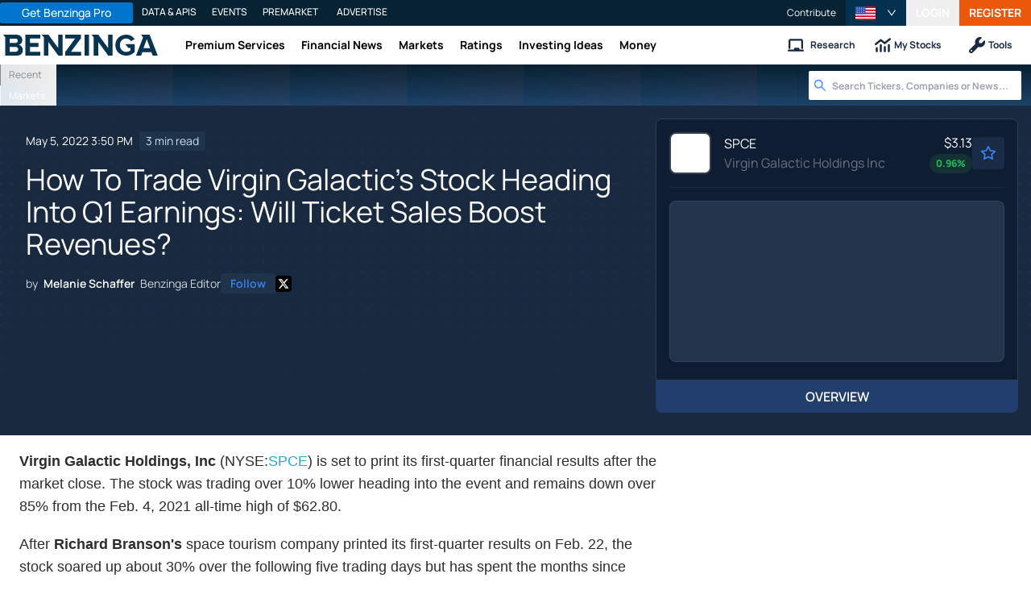

--- FILE ---
content_type: application/javascript
request_url: https://www.benzinga.com/_next/static/chunks/37697-b4ddd3f21899b9d1.js
body_size: 38023
content:
(self.webpackChunk_N_E=self.webpackChunk_N_E||[]).push([[37697],{11415:(t,e)=>{"use strict";e.mw={prefix:"fas",iconName:"link",icon:[640,512,[128279,"chain"],"f0c1","M579.8 267.7c56.5-56.5 56.5-148 0-204.5c-50-50-128.8-56.5-186.3-15.4l-1.6 1.1c-14.4 10.3-17.7 30.3-7.4 44.6s30.3 17.7 44.6 7.4l1.6-1.1c32.1-22.9 76-19.3 103.8 8.6c31.5 31.5 31.5 82.5 0 114L422.3 334.8c-31.5 31.5-82.5 31.5-114 0c-27.9-27.9-31.5-71.8-8.6-103.8l1.1-1.6c10.3-14.4 6.9-34.4-7.4-44.6s-34.4-6.9-44.6 7.4l-1.1 1.6C206.5 251.2 213 330 263 380c56.5 56.5 148 56.5 204.5 0L579.8 267.7zM60.2 244.3c-56.5 56.5-56.5 148 0 204.5c50 50 128.8 56.5 186.3 15.4l1.6-1.1c14.4-10.3 17.7-30.3 7.4-44.6s-30.3-17.7-44.6-7.4l-1.6 1.1c-32.1 22.9-76 19.3-103.8-8.6C74 372 74 321 105.5 289.5L217.7 177.2c31.5-31.5 82.5-31.5 114 0c27.9 27.9 31.5 71.8 8.6 103.9l-1.1 1.6c-10.3 14.4-6.9 34.4 7.4 44.6s34.4 6.9 44.6-7.4l1.1-1.6C433.5 260.8 427 182 377 132c-56.5-56.5-148-56.5-204.5 0L60.2 244.3z"]},e.CQ=e.mw},63329:(t,e)=>{"use strict";e.mw={prefix:"fab",iconName:"spotify",icon:[496,512,[],"f1bc","M248 8C111.1 8 0 119.1 0 256s111.1 248 248 248 248-111.1 248-248S384.9 8 248 8zm100.7 364.9c-4.2 0-6.8-1.3-10.7-3.6-62.4-37.6-135-39.2-206.7-24.5-3.9 1-9 2.6-11.9 2.6-9.7 0-15.8-7.7-15.8-15.8 0-10.3 6.1-15.2 13.6-16.8 81.9-18.1 165.6-16.5 237 26.2 6.1 3.9 9.7 7.4 9.7 16.5s-7.1 15.4-15.2 15.4zm26.9-65.6c-5.2 0-8.7-2.3-12.3-4.2-62.5-37-155.7-51.9-238.6-29.4-4.8 1.3-7.4 2.6-11.9 2.6-10.7 0-19.4-8.7-19.4-19.4s5.2-17.8 15.5-20.7c27.8-7.8 56.2-13.6 97.8-13.6 64.9 0 127.6 16.1 177 45.5 8.1 4.8 11.3 11 11.3 19.7-.1 10.8-8.5 19.5-19.4 19.5zm31-76.2c-5.2 0-8.4-1.3-12.9-3.9-71.2-42.5-198.5-52.7-280.9-29.7-3.6 1-8.1 2.6-12.9 2.6-13.2 0-23.3-10.3-23.3-23.6 0-13.6 8.4-21.3 17.4-23.9 35.2-10.3 74.6-15.2 117.5-15.2 73 0 149.5 15.2 205.4 47.8 7.8 4.5 12.9 10.7 12.9 22.6 0 13.6-11 23.3-23.2 23.3z"]},e.QE=e.mw},112554:(t,e)=>{"use strict";e.A={icon:{tag:"svg",attrs:{viewBox:"64 64 896 896",focusable:"false"},children:[{tag:"path",attrs:{d:"M512 64C264.6 64 64 264.6 64 512s200.6 448 448 448 448-200.6 448-448S759.4 64 512 64zm0 820c-205.4 0-372-166.6-372-372s166.6-372 372-372 372 166.6 372 372-166.6 372-372 372z"}},{tag:"path",attrs:{d:"M464 336a48 48 0 1096 0 48 48 0 10-96 0zm72 112h-48c-4.4 0-8 3.6-8 8v272c0 4.4 3.6 8 8 8h48c4.4 0 8-3.6 8-8V456c0-4.4-3.6-8-8-8z"}}]},name:"info-circle",theme:"outlined"}},123059:(t,e,n)=>{"use strict";n.d(e,{Nn:()=>e$,eB:()=>eK,v9:()=>eB});var o=n(455729),i="(prefers-reduced-motion: reduce)";function r(t){t.length=0}function c(t,e,n){return Array.prototype.slice.call(t,e,n)}function a(t){return t.bind.apply(t,[null].concat(c(arguments,1)))}var s=setTimeout,l=function(){};function u(t){return requestAnimationFrame(t)}function d(t,e){return typeof e===t}function f(t){return null!==t&&d("object",t)}var p=Array.isArray,h=a(d,"function"),m=a(d,"string"),g=a(d,"undefined");function v(t){try{return t instanceof(t.ownerDocument.defaultView||window).HTMLElement}catch(t){return!1}}function w(t){return p(t)?t:[t]}function y(t,e){w(t).forEach(e)}function C(t,e){return t.indexOf(e)>-1}function b(t,e){return t.push.apply(t,w(e)),t}function k(t,e,n){t&&y(e,function(e){e&&t.classList[n?"add":"remove"](e)})}function x(t,e){k(t,m(e)?e.split(" "):e,!0)}function E(t,e){y(e,t.appendChild.bind(t))}function L(t,e){y(t,function(t){var n=(e||t).parentNode;n&&n.insertBefore(t,e)})}function S(t,e){return v(t)&&(t.msMatchesSelector||t.matches).call(t,e)}function M(t,e){var n=t?c(t.children):[];return e?n.filter(function(t){return S(t,e)}):n}function O(t,e){return e?M(t,e)[0]:t.firstElementChild}var _=Object.keys;function j(t,e,n){return t&&(n?_(t).reverse():_(t)).forEach(function(n){"__proto__"!==n&&e(t[n],n)}),t}function P(t){return c(arguments,1).forEach(function(e){j(e,function(n,o){t[o]=e[o]})}),t}function z(t){return c(arguments,1).forEach(function(e){j(e,function(e,n){p(e)?t[n]=e.slice():f(e)?t[n]=z({},f(t[n])?t[n]:{},e):t[n]=e})}),t}function A(t,e){y(e||_(t),function(e){delete t[e]})}function D(t,e){y(t,function(t){y(e,function(e){t&&t.removeAttribute(e)})})}function N(t,e,n){f(e)?j(e,function(e,n){N(t,n,e)}):y(t,function(t){null===n||""===n?D(t,e):t.setAttribute(e,String(n))})}function H(t,e,n){var o=document.createElement(t);return e&&(m(e)?x(o,e):N(o,e)),n&&E(n,o),o}function R(t,e,n){if(g(n))return getComputedStyle(t)[e];null!==n&&(t.style[e]=""+n)}function T(t,e){R(t,"display",e)}function W(t){t.setActive&&t.setActive()||t.focus({preventScroll:!0})}function I(t,e){return t.getAttribute(e)}function V(t,e){return t&&t.classList.contains(e)}function F(t){return t.getBoundingClientRect()}function Z(t){y(t,function(t){t&&t.parentNode&&t.parentNode.removeChild(t)})}function U(t){return O(new DOMParser().parseFromString(t,"text/html").body)}function B(t,e){t.preventDefault(),e&&(t.stopPropagation(),t.stopImmediatePropagation())}function K(t,e){return t&&t.querySelector(e)}function $(t,e){return e?c(t.querySelectorAll(e)):[]}function X(t,e){k(t,e,!1)}function G(t){return t.timeStamp}function q(t){return m(t)?t:t?t+"px":""}var Y="splide",J="data-"+Y;function Q(t,e){if(!t)throw Error("["+Y+"] "+(e||""))}var tt=Math.min,te=Math.max,tn=Math.floor,to=Math.ceil,ti=Math.abs;function tr(t,e,n,o){var i=tt(e,n),r=te(e,n);return o?i<t&&t<r:i<=t&&t<=r}function tc(t,e,n){var o=tt(e,n),i=te(e,n);return tt(te(o,t),i)}function ta(t,e){return y(e,function(e){t=t.replace("%s",""+e)}),t}function ts(t){return t<10?"0"+t:""+t}var tl={};function tu(){var t=[];function e(t,e,n){y(t,function(t){t&&y(e,function(e){e.split(" ").forEach(function(e){var o=e.split(".");n(t,o[0],o[1])})})})}return{bind:function(n,o,i,r){e(n,o,function(e,n,o){var c="addEventListener"in e,a=c?e.removeEventListener.bind(e,n,i,r):e.removeListener.bind(e,i);c?e.addEventListener(n,i,r):e.addListener(i),t.push([e,n,o,i,a])})},unbind:function(n,o,i){e(n,o,function(e,n,o){t=t.filter(function(t){return t[0]!==e||t[1]!==n||t[2]!==o||!!i&&t[3]!==i||(t[4](),!1)})})},dispatch:function(t,e,n){var o;return"function"==typeof CustomEvent?o=new CustomEvent(e,{bubbles:!0,detail:n}):(o=document.createEvent("CustomEvent")).initCustomEvent(e,!0,!1,n),t.dispatchEvent(o),o},destroy:function(){t.forEach(function(t){t[4]()}),r(t)}}}var td="mounted",tf="ready",tp="move",th="moved",tm="click",tg="active",tv="inactive",tw="visible",ty="hidden",tC="refresh",tb="updated",tk="resize",tx="resized",tE="drag",tL="dragging",tS="dragged",tM="scroll",tO="scrolled",t_="destroy",tj="arrows:mounted",tP="arrows:updated",tz="pagination:mounted",tA="pagination:updated",tD="navigation:mounted",tN="autoplay:play",tH="autoplay:playing",tR="autoplay:pause",tT="lazyload:loaded";function tW(t){var e=t?t.event.bus:document.createDocumentFragment(),n=tu();return t&&t.event.on(t_,n.destroy),P(n,{bus:e,on:function(t,o){n.bind(e,w(t).join(" "),function(t){o.apply(o,p(t.detail)?t.detail:[])})},off:a(n.unbind,e),emit:function(t){n.dispatch(e,t,c(arguments,1))}})}function tI(t,e,n,o){var i,r,c=Date.now,a=0,s=!0,l=0;function d(){if(!s){if(a=t?tt((c()-i)/t,1):1,n&&n(a),a>=1&&(e(),i=c(),o&&++l>=o))return f();r=u(d)}}function f(){s=!0}function p(){r&&cancelAnimationFrame(r),a=0,r=0,s=!0}return{start:function(e){e||p(),i=c()-(e?a*t:0),s=!1,r=u(d)},rewind:function(){i=c(),a=0,n&&n(a)},pause:f,cancel:p,set:function(e){t=e},isPaused:function(){return s}}}var tV="Arrow",tF=tV+"Left",tZ=tV+"Right",tU=tV+"Up",tB=tV+"Down",tK={width:["height"],left:["top","right"],right:["bottom","left"],x:["y"],X:["Y"],Y:["X"],ArrowLeft:[tU,tZ],ArrowRight:[tB,tF]},t$="role",tX="tabindex",tG="aria-",tq=tG+"controls",tY=tG+"current",tJ=tG+"selected",tQ=tG+"label",t0=tG+"labelledby",t1=tG+"hidden",t2=tG+"orientation",t3=tG+"roledescription",t4=tG+"live",t5=tG+"busy",t6=tG+"atomic",t8=[t$,tX,"disabled",tq,tY,tQ,t0,t1,t2,t3],t9=Y+"__",t7=t9+"track",et=t9+"list",ee=t9+"slide",en=ee+"--clone",eo=ee+"__container",ei=t9+"arrows",er=t9+"arrow",ec=er+"--prev",ea=er+"--next",es=t9+"pagination",el=es+"__page",eu=t9+"progress__bar",ed=t9+"toggle",ef=t9+"sr",ep="is-active",eh="is-prev",em="is-next",eg="is-visible",ev="is-loading",ew="is-focus-in",ey="is-overflow",eC=[ep,eg,eh,em,ev,ew,ey],eb="touchstart mousedown",ek="touchmove mousemove",ex="touchend touchcancel mouseup click",eE="slide",eL="loop",eS="fade",eM=J+"-interval",eO={passive:!1,capture:!0},e_={Spacebar:" ",Right:tZ,Left:tF,Up:tU,Down:tB};function ej(t){return e_[t=m(t)?t:t.key]||t}var eP="keydown",ez=J+"-lazy",eA=ez+"-srcset",eD="["+ez+"], ["+eA+"]",eN=[" ","Enter"],eH=Object.freeze({__proto__:null,Media:function(t,e,n){var o=t.state,r=n.breakpoints||{},c=n.reducedMotion||{},a=tu(),s=[];function l(t){t&&a.destroy()}function u(t,e){var n=matchMedia(e);a.bind(n,"change",d),s.push([t,n])}function d(){var e=o.is(7),i=n.direction,r=s.reduce(function(t,e){return z(t,e[1].matches?e[0]:{})},{});A(n),f(r),n.destroy?t.destroy("completely"===n.destroy):e?(l(!0),t.mount()):i!==n.direction&&t.refresh()}function f(e,i,r){z(n,e),i&&z(Object.getPrototypeOf(n),e),(r||!o.is(1))&&t.emit(tb,n)}return{setup:function(){var t="min"===n.mediaQuery;_(r).sort(function(e,n){return t?e-n:n-e}).forEach(function(e){u(r[e],"("+(t?"min":"max")+"-width:"+e+"px)")}),u(c,i),d()},destroy:l,reduce:function(t){matchMedia(i).matches&&(t?z(n,c):A(n,_(c)))},set:f}},Direction:function(t,e,n){return{resolve:function(t,e,o){var i="rtl"!==(o=o||n.direction)||e?"ttb"===o?0:-1:1;return tK[t]&&tK[t][i]||t.replace(/width|left|right/i,function(t,e){var n=tK[t.toLowerCase()][i]||t;return e>0?n.charAt(0).toUpperCase()+n.slice(1):n})},orient:function(t){return t*("rtl"===n.direction?1:-1)}}},Elements:function(t,e,n){var o,i,c,a=tW(t),s=a.on,l=a.bind,u=t.root,d=n.i18n,f={},p=[],m=[],g=[];function v(){i=O(o=C("."+t7),"."+et),Q(o&&i,"A track/list element is missing."),b(p,M(i,"."+ee+":not(."+en+")")),j({arrows:ei,pagination:es,prev:ec,next:ea,bar:eu,toggle:ed},function(t,e){f[e]=C("."+t)}),P(f,{root:u,track:o,list:i,slides:p}),function(){var t=u.id||""+Y+ts(tl[Y]=(tl[Y]||0)+1),e=n.role;u.id=t,o.id=o.id||t+"-track",i.id=i.id||t+"-list",!I(u,t$)&&"SECTION"!==u.tagName&&e&&N(u,t$,e),N(u,t3,d.carousel),N(i,t$,"presentation")}(),y()}function w(t){var e=t8.concat("style");r(p),X(u,m),X(o,g),D([o,i],e),D(u,t?e:["style",t3])}function y(){X(u,m),X(o,g),m=E(Y),g=E(t7),x(u,m),x(o,g),N(u,tQ,n.label),N(u,t0,n.labelledby)}function C(t){var e=K(u,t);return e&&function(t,e){if(h(t.closest))return t.closest(e);for(var n=t;n&&1===n.nodeType&&!S(n,e);)n=n.parentElement;return n}(e,"."+Y)===u?e:void 0}function E(t){return[t+"--"+n.type,t+"--"+n.direction,n.drag&&t+"--draggable",n.isNavigation&&t+"--nav",t===Y&&ep]}return P(f,{setup:v,mount:function(){s(tC,w),s(tC,v),s(tb,y),l(document,eb+" keydown",function(t){c="keydown"===t.type},{capture:!0}),l(u,"focusin",function(){k(u,ew,!!c)})},destroy:w})},Slides:function(t,e,n){var o=tW(t),i=o.on,c=o.emit,s=o.bind,l=e.Elements,u=l.slides,d=l.list,f=[];function p(){u.forEach(function(t,e){b(t,e,-1)})}function g(){_(function(t){t.destroy()}),r(f)}function b(e,n,o){var i=function(t,e,n,o){var i,r=tW(t),c=r.on,s=r.emit,l=r.bind,u=t.Components,d=t.root,f=t.options,p=f.isNavigation,h=f.updateOnMove,m=f.i18n,g=f.pagination,v=f.slideFocus,w=u.Direction.resolve,y=I(o,"style"),C=I(o,tQ),b=n>-1,x=O(o,"."+eo);function E(){var i=t.splides.map(function(t){var n=t.splide.Components.Slides.getAt(e);return n?n.slide.id:""}).join(" ");N(o,tQ,ta(m.slideX,(b?n:e)+1)),N(o,tq,i),N(o,t$,v?"button":""),v&&D(o,t3)}function L(){i||S()}function S(){if(!i){var n,r=t.index;(n=M())!==V(o,ep)&&(k(o,ep,n),N(o,tY,p&&n||""),s(n?tg:tv,_)),function(){var e=function(){if(t.is(eS))return M();var e=F(u.Elements.track),n=F(o),i=w("left",!0),r=w("right",!0);return tn(e[i])<=to(n[i])&&tn(n[r])<=to(e[r])}(),n=!e&&(!M()||b);if(t.state.is([4,5])||N(o,t1,n||""),N($(o,f.focusableNodes||""),tX,n?-1:""),v&&N(o,tX,n?-1:0),e!==V(o,eg)&&(k(o,eg,e),s(e?tw:ty,_)),!e&&document.activeElement===o){var i=u.Slides.getAt(t.index);i&&W(i.slide)}}(),k(o,eh,e===r-1),k(o,em,e===r+1)}}function M(){var o=t.index;return o===e||f.cloneStatus&&o===n}var _={index:e,slideIndex:n,slide:o,container:x,isClone:b,mount:function(){b||(o.id=d.id+"-slide"+ts(e+1),N(o,t$,g?"tabpanel":"group"),N(o,t3,m.slide),N(o,tQ,C||ta(m.slideLabel,[e+1,t.length]))),l(o,"click",a(s,tm,_)),l(o,"keydown",a(s,"sk",_)),c([th,"sh",tO],S),c(tD,E),h&&c(tp,L)},destroy:function(){i=!0,r.destroy(),X(o,eC),D(o,t8),N(o,"style",y),N(o,tQ,C||"")},update:S,style:function(t,e,n){R(n&&x||o,t,e)},isWithin:function(n,o){var i=ti(n-e);return!b&&(f.rewind||t.is(eL))&&(i=tt(i,t.length-i)),i<=o}};return _}(t,n,o,e);i.mount(),f.push(i),f.sort(function(t,e){return t.index-e.index})}function M(t){return t?j(function(t){return!t.isClone}):f}function _(t,e){M(e).forEach(t)}function j(t){return f.filter(h(t)?t:function(e){return m(t)?S(e.slide,t):C(w(t),e.index)})}return{mount:function(){p(),i(tC,g),i(tC,p)},destroy:g,update:function(){_(function(t){t.update()})},register:b,get:M,getIn:function(t){var o=e.Controller,i=o.toIndex(t),r=o.hasFocus()?1:n.perPage;return j(function(t){return tr(t.index,i,i+r-1)})},getAt:function(t){return j(t)[0]},add:function(t,e){y(t,function(t){if(m(t)&&(t=U(t)),v(t)){var o,i,r,l,f=u[e];f?L(t,f):E(d,t),x(t,n.classes.slide),o=t,i=a(c,tk),(l=(r=$(o,"img")).length)?r.forEach(function(t){s(t,"load error",function(){--l||i()})}):i()}}),c(tC)},remove:function(t){Z(j(t).map(function(t){return t.slide})),c(tC)},forEach:_,filter:j,style:function(t,e,n){_(function(o){o.style(t,e,n)})},getLength:function(t){return t?u.length:f.length},isEnough:function(){return f.length>n.perPage}}},Layout:function(t,e,n){var o,i,r,c=tW(t),s=c.on,l=c.bind,u=c.emit,d=e.Slides,p=e.Direction.resolve,h=e.Elements,m=h.root,g=h.track,v=h.list,w=d.getAt,y=d.style;function C(){o="ttb"===n.direction,R(m,"maxWidth",q(n.width)),R(g,p("paddingLeft"),x(!1)),R(g,p("paddingRight"),x(!0)),b(!0)}function b(t){var e,c=F(m);(t||i.width!==c.width||i.height!==c.height)&&(R(g,"height",(e="",o&&(Q(e=E(),"height or heightRatio is missing."),e="calc("+e+" - "+x(!1)+" - "+x(!0)+")"),e)),y(p("marginRight"),q(n.gap)),y("width",n.autoWidth?null:q(n.fixedWidth)||(o?"":L())),y("height",q(n.fixedHeight)||(o?n.autoHeight?null:L():E()),!0),i=c,u(tx),r!==(r=P())&&(k(m,ey,r),u("overflow",r)))}function x(t){var e=n.padding,o=p(t?"right":"left");return e&&q(e[o]||(f(e)?0:e))||"0px"}function E(){return q(n.height||F(v).width*n.heightRatio)}function L(){var t=q(n.gap);return"calc((100%"+(t&&" + "+t)+")/"+(n.perPage||1)+(t&&" - "+t)+")"}function S(){return F(v)[p("width")]}function M(t,e){var n=w(t||0);return n?F(n.slide)[p("width")]+(e?0:j()):0}function O(t,e){var n=w(t);return n?ti(F(n.slide)[p("right")]-F(v)[p("left")])+(e?0:j()):0}function _(e){return O(t.length-1)-O(0)+M(0,e)}function j(){var t=w(0);return t&&parseFloat(R(t.slide,p("marginRight")))||0}function P(){return t.is(eS)||_(!0)>S()}return{mount:function(){var t;C(),l(window,"resize load",(t=tI(0,a(u,tk),null,1),function(){t.isPaused()&&t.start()})),s([tb,tC],C),s(tk,b)},resize:b,listSize:S,slideSize:M,sliderSize:_,totalSize:O,getPadding:function(t){return parseFloat(R(g,p("padding"+(t?"Right":"Left"))))||0},isOverflow:P}},Clones:function(t,e,n){var o,i=tW(t),c=i.on,a=e.Elements,s=e.Slides,l=e.Direction.resolve,u=[];function d(){c(tC,f),c([tb,tk],h),(o=m())&&(function(e){var o=s.get().slice(),i=o.length;if(i){for(;o.length<e;)b(o,o);b(o.slice(-e),o.slice(0,e)).forEach(function(r,c){var l,d,f,p=c<e,h=(l=r.slide,d=c,x(f=l.cloneNode(!0),n.classes.clone),f.id=t.root.id+"-clone"+ts(d+1),f);p?L(h,o[0].slide):E(a.list,h),b(u,h),s.register(h,c-e+(p?0:i),r.index)})}}(o),e.Layout.resize(!0))}function f(){p(),d()}function p(){Z(u),r(u),i.destroy()}function h(){var t=m();o!==t&&(o<t||!t)&&i.emit(tC)}function m(){var o=n.clones;if(t.is(eL)){if(g(o)){var i=n[l("fixedWidth")]&&e.Layout.slideSize(0);o=i&&to(F(a.track)[l("width")]/i)||n[l("autoWidth")]&&t.length||2*n.perPage}}else o=0;return o}return{mount:d,destroy:p}},Move:function(t,e,n){var o,i=tW(t),r=i.on,c=i.emit,a=t.state.set,s=e.Layout,l=s.slideSize,u=s.getPadding,d=s.totalSize,f=s.listSize,p=s.sliderSize,h=e.Direction,m=h.resolve,v=h.orient,w=e.Elements,y=w.list,C=w.track;function b(){e.Controller.isBusy()||(e.Scroll.cancel(),k(t.index),e.Slides.update())}function k(t){x(M(t,!0))}function x(n,o){if(!t.is(eS)){var i=o?n:function(n){if(t.is(eL)){var o=S(n),i=o>e.Controller.getEnd();(o<0||i)&&(n=E(n,i))}return n}(n);R(y,"transform","translate"+m("X")+"("+i+"px)"),n!==i&&c("sh")}}function E(t,e){var n=t-_(e),o=p();return t-v(o*(to(ti(n)/o)||1))*(e?1:-1)}function L(){x(O(),!0),o.cancel()}function S(t){for(var n=e.Slides.get(),o=0,i=1/0,r=0;r<n.length;r++){var c=n[r].index,a=ti(M(c,!0)-t);if(a<=i)i=a,o=c;else break}return o}function M(e,o){var i,r,c,a=v(d(e-1)-(i=e,"center"===(r=n.focus)?(f()-l(i,!0))/2:r*l(i)||0));return o?(c=a,n.trimSpace&&t.is(eE)&&(c=tc(c,0,v(p(!0)-f()))),c):a}function O(){var t=m("left");return F(y)[t]-F(C)[t]+v(u(!1))}function _(t){return M(t?e.Controller.getEnd():0,!!n.trimSpace)}return{mount:function(){o=e.Transition,r([td,tx,tb,tC],b)},move:function(t,e,n,i){var r,s;t!==e&&(r=t>n,s=v(E(O(),r)),r?s>=0:s<=y[m("scrollWidth")]-F(C)[m("width")])&&(L(),x(E(O(),t>n),!0)),a(4),c(tp,e,n,t),o.start(e,function(){a(3),c(th,e,n,t),i&&i()})},jump:k,translate:x,shift:E,cancel:L,toIndex:S,toPosition:M,getPosition:O,getLimit:_,exceededLimit:function(t,e){e=g(e)?O():e;var n=!0!==t&&v(e)<v(_(!1)),o=!1!==t&&v(e)>v(_(!0));return n||o},reposition:b}},Controller:function(t,e,n){var o,i,r,c,s=tW(t),l=s.on,u=s.emit,d=e.Move,f=d.getPosition,p=d.getLimit,h=d.toPosition,v=e.Slides,w=v.isEnough,y=v.getLength,C=n.omitEnd,b=t.is(eL),k=t.is(eE),x=a(_,!1),E=a(_,!0),L=n.start||0,S=L;function M(){i=y(!0),r=n.perMove,c=n.perPage,o=z();var t=tc(L,0,C?o:i-1);t!==L&&(L=t,d.reposition())}function O(){o!==z()&&u("ei")}function _(t,e){var n=r||(H()?1:c),i=j(L+n*(t?-1:1),L,!(r||H()));return -1===i&&k&&!(1>ti(f()-p(!t)))?t?0:o:e?i:P(i)}function j(e,a,s){if(w()||H()){var l=function(e){if(k&&"move"===n.trimSpace&&e!==L)for(var o=f();o===h(e,!0)&&tr(e,0,t.length-1,!n.rewind);)e<L?--e:++e;return e}(e);l!==e&&(a=e,e=l,s=!1),e<0||e>o?e=!r&&(tr(0,e,a,!0)||tr(o,a,e,!0))?A(D(e)):b?s?e<0?-(i%c||c):i:e:n.rewind?e<0?o:0:-1:s&&e!==a&&(e=A(D(a)+(e<a?-1:1)))}else e=-1;return e}function P(t){return b?(t+i)%i||0:t}function z(){for(var t=i-(H()||b&&r?1:c);C&&t-- >0;)if(h(i-1,!0)!==h(t,!0)){t++;break}return tc(t,0,i-1)}function A(t){return tc(H()?t:c*t,0,o)}function D(t){return H()?tt(t,o):tn((t>=o?i-1:t)/c)}function N(t){t!==L&&(S=L,L=t)}function H(){return!g(n.focus)||n.isNavigation}function R(){return t.state.is([4,5])&&!!n.waitForTransition}return{mount:function(){M(),l([tb,tC,"ei"],M),l(tx,O)},go:function(t,e,n){if(!R()){var i=function(t){var e=L;if(m(t)){var n=t.match(/([+\-<>])(\d+)?/)||[],i=n[1],r=n[2];"+"===i||"-"===i?e=j(L+ +(""+i+(+r||1)),L):">"===i?e=r?A(+r):x(!0):"<"===i&&(e=E(!0))}else e=b?t:tc(t,0,o);return e}(t),r=P(i);r>-1&&(e||r!==L)&&(N(r),d.move(i,r,S,n))}},scroll:function(t,n,i,r){e.Scroll.scroll(t,n,i,function(){var t=P(d.toIndex(f()));N(C?tt(t,o):t),r&&r()})},getNext:x,getPrev:E,getAdjacent:_,getEnd:z,setIndex:N,getIndex:function(t){return t?S:L},toIndex:A,toPage:D,toDest:function(t){var e=d.toIndex(t);return k?tc(e,0,o):e},hasFocus:H,isBusy:R}},Arrows:function(t,e,n){var o,i,r=tW(t),c=r.on,s=r.bind,l=r.emit,u=n.classes,d=n.i18n,f=e.Elements,p=e.Controller,h=f.arrows,m=f.track,g=h,v=f.prev,w=f.next,y={};function C(){var t;(t=n.arrows)&&!(v&&w)&&(g=h||H("div",u.arrows),v=M(!0),w=M(!1),o=!0,E(g,[v,w]),h||L(g,m)),v&&w&&(P(y,{prev:v,next:w}),T(g,t?"":"none"),x(g,i=ei+"--"+n.direction),t&&(c([td,th,tC,tO,"ei"],O),s(w,"click",a(S,">")),s(v,"click",a(S,"<")),O(),N([v,w],tq,m.id),l(tj,v,w))),c(tb,b)}function b(){k(),C()}function k(){r.destroy(),X(g,i),o?(Z(h?[v,w]:g),v=w=null):D([v,w],t8)}function S(t){p.go(t,!0)}function M(t){return U('<button class="'+u.arrow+" "+(t?u.prev:u.next)+'" type="button"><svg xmlns="http://www.w3.org/2000/svg" viewBox="0 0 40 40" width="40" height="40" focusable="false"><path d="'+(n.arrowPath||"m15.5 0.932-4.3 4.38 14.5 14.6-14.5 14.5 4.3 4.4 14.6-14.6 4.4-4.3-4.4-4.4-14.6-14.6z")+'" />')}function O(){if(v&&w){var e=t.index,n=p.getPrev(),o=p.getNext(),i=n>-1&&e<n?d.last:d.prev,r=o>-1&&e>o?d.first:d.next;v.disabled=n<0,w.disabled=o<0,N(v,tQ,i),N(w,tQ,r),l(tP,v,w,n,o)}}return{arrows:y,mount:C,destroy:k,update:O}},Autoplay:function(t,e,n){var o,i,r=tW(t),c=r.on,a=r.bind,s=r.emit,l=tI(n.interval,t.go.bind(t,">"),function(t){var e=d.bar;e&&R(e,"width",100*t+"%"),s(tH,t)}),u=l.isPaused,d=e.Elements,f=e.Elements,p=f.root,h=f.toggle,m=n.autoplay,g="pause"===m;function v(){u()&&e.Slides.isEnough()&&(l.start(!n.resetProgress),i=o=g=!1,C(),s(tN))}function w(t){void 0===t&&(t=!0),g=!!t,C(),u()||(l.pause(),s(tR))}function y(){g||(o||i?w(!1):v())}function C(){h&&(k(h,ep,!g),N(h,tQ,n.i18n[g?"play":"pause"]))}function b(t){var o=e.Slides.getAt(t);l.set(o&&+I(o.slide,eM)||n.interval)}return{mount:function(){m&&(n.pauseOnHover&&a(p,"mouseenter mouseleave",function(t){o="mouseenter"===t.type,y()}),n.pauseOnFocus&&a(p,"focusin focusout",function(t){i="focusin"===t.type,y()}),h&&a(h,"click",function(){g?v():w(!0)}),c([tp,tM,tC],l.rewind),c(tp,b),h&&N(h,tq,d.track.id),g||v(),C())},destroy:l.cancel,play:v,pause:w,isPaused:u}},Cover:function(t,e,n){var o=tW(t).on;function i(t){e.Slides.forEach(function(e){var n=O(e.container||e.slide,"img");n&&n.src&&r(t,n,e)})}function r(t,e,n){n.style("background",t?'center/cover no-repeat url("'+e.src+'")':"",!0),T(e,t?"none":"")}return{mount:function(){n.cover&&(o(tT,a(r,!0)),o([td,tb,tC],a(i,!0)))},destroy:a(i,!1)}},Scroll:function(t,e,n){var o,i,r=tW(t),c=r.on,s=r.emit,l=t.state.set,u=e.Move,d=u.getPosition,f=u.getLimit,p=u.exceededLimit,h=u.translate,m=t.is(eE),g=1;function v(t,n,r,c,f){var h=d();if(C(),r&&(!m||!p())){var v,b=e.Layout.sliderSize(),k=(((v=t)>0)-(v<0))*b*tn(ti(t)/b)||0;t=u.toPosition(e.Controller.toDest(t%b))+k}var x=1>ti(h-t);g=1,n=x?0:n||te(ti(t-h)/1.5,800),i=c,o=tI(n,w,a(y,h,t,f),1),l(5),s(tM),o.start()}function w(){l(3),i&&i(),s(tO)}function y(t,e,o,r){var c,a,s=d(),l=(t+(e-t)*(c=r,(a=n.easingFunc)?a(c):1-Math.pow(1-c,4))-s)*g;h(s+l),m&&!o&&p()&&(g*=.6,10>ti(l)&&v(f(p(!0)),600,!1,i,!0))}function C(){o&&o.cancel()}function b(){o&&!o.isPaused()&&(C(),w())}return{mount:function(){c(tp,C),c([tb,tC],b)},destroy:C,scroll:v,cancel:b}},Drag:function(t,e,n){var o,i,r,c,a,s,u,d,p=tW(t),h=p.on,m=p.emit,g=p.bind,v=p.unbind,w=t.state,y=e.Move,C=e.Scroll,b=e.Controller,k=e.Elements.track,x=e.Media.reduce,E=e.Direction,L=E.resolve,M=E.orient,O=y.getPosition,_=y.exceededLimit,j=!1;function P(){var t=n.drag;u=!t,c="free"===t}function z(t){if(s=!1,!u){var e,o,i=I(t);e=t.target,o=n.noDrag,S(e,"."+el+", ."+er)||o&&S(e,o)||!i&&t.button||(b.isBusy()?B(t,!0):(d=i?k:window,a=w.is([4,5]),r=null,g(d,ek,A,eO),g(d,ex,D,eO),y.cancel(),C.cancel(),H(t)))}}function A(e){if(w.is(6)||(w.set(6),m(tE)),e.cancelable)if(a){y.translate(o+R(e)/(j&&t.is(eE)?5:1));var i,r,c,l,u,d,p=T(e)>200,h=j!==(j=_());(p||h)&&H(e),s=!0,m(tL),B(e)}else{ti(R(i=e))>ti(R(i,!0))&&(r=e,u=(l=f(c=n.dragMinThreshold))&&c.mouse||0,d=(l?c.touch:+c)||10,a=ti(R(r))>(I(r)?d:u),B(e))}}function D(o){w.is(6)&&(w.set(3),m(tS)),a&&(function(o){var i=function(e){if(t.is(eL)||!j){var n=T(e);if(n&&n<200)return R(e)/n}return 0}(o),r=function(t){return O()+((t>0)-(t<0))*tt(ti(t)*(n.flickPower||600),c?1/0:e.Layout.listSize()*(n.flickMaxPages||1))}(i),a=n.rewind&&n.rewindByDrag;(x(!1),c)?b.scroll(r,0,n.snap):t.is(eS)?b.go(0>M((i>0)-(i<0))?a?"<":"-":a?">":"+"):t.is(eE)&&j&&a?b.go(_(!0)?">":"<"):b.go(b.toDest(r),!0),x(!0)}(o),B(o)),v(d,ek,A),v(d,ex,D),a=!1}function N(t){!u&&s&&B(t,!0)}function H(t){r=i,i=t,o=O()}function R(t,e){return W(t,e)-W(i===t&&r||i,e)}function T(t){return G(t)-G(i===t&&r||i)}function W(t,e){return(I(t)?t.changedTouches[0]:t)["page"+L(e?"Y":"X")]}function I(t){return"undefined"!=typeof TouchEvent&&t instanceof TouchEvent}return{mount:function(){g(k,ek,l,eO),g(k,ex,l,eO),g(k,eb,z,eO),g(k,"click",N,{capture:!0}),g(k,"dragstart",B),h([td,tb],P)},disable:function(t){u=t},isDragging:function(){return a}}},Keyboard:function(t,e,n){var o,i,r=tW(t),c=r.on,a=r.bind,l=r.unbind,u=t.root,d=e.Direction.resolve;function f(){var t=n.keyboard;t&&a(o="global"===t?window:u,eP,m)}function p(){l(o,eP)}function h(){var t=i;i=!0,s(function(){i=t})}function m(e){if(!i){var n=ej(e);n===d(tF)?t.go("<"):n===d(tZ)&&t.go(">")}}return{mount:function(){f(),c(tb,p),c(tb,f),c(tp,h)},destroy:p,disable:function(t){i=t}}},LazyLoad:function(t,e,n){var o=tW(t),i=o.on,c=o.off,s=o.bind,l=o.emit,u="sequential"===n.lazyLoad,d=[th,tO],f=[];function p(){r(f),e.Slides.forEach(function(t){$(t.slide,eD).forEach(function(e){var o=I(e,ez),i=I(e,eA);if(o!==e.src||i!==e.srcset){var r=n.classes.spinner,c=e.parentElement,a=O(c,"."+r)||H("span",r,c);f.push([e,t,a]),e.src||T(e,"none")}})}),u?v():(c(d),i(d,h),h())}function h(){(f=f.filter(function(e){var o=n.perPage*((n.preloadPages||1)+1)-1;return!e[1].isWithin(t.index,o)||m(e)})).length||c(d)}function m(t){var e=t[0];x(t[1].slide,ev),s(e,"load error",a(g,t)),N(e,"src",I(e,ez)),N(e,"srcset",I(e,eA)),D(e,ez),D(e,eA)}function g(t,e){var n=t[0],o=t[1];X(o.slide,ev),"error"!==e.type&&(Z(t[2]),T(n,""),l(tT,n,o),l(tk)),u&&v()}function v(){f.length&&m(f.shift())}return{mount:function(){n.lazyLoad&&(p(),i(tC,p))},destroy:a(r,f),check:h}},Pagination:function(t,e,n){var o,i,s=tW(t),l=s.on,u=s.emit,d=s.bind,f=e.Slides,p=e.Elements,h=e.Controller,m=h.hasFocus,g=h.getIndex,v=h.go,w=e.Direction.resolve,y=p.pagination,C=[];function b(){o&&(Z(y?c(o.children):o),X(o,i),r(C),o=null),s.destroy()}function k(t){v(">"+t,!0)}function E(t,e){var n=C.length,o=ej(e),i=L(),r=-1;o===w(tZ,!1,i)?r=++t%n:o===w(tF,!1,i)?r=(--t+n)%n:"Home"===o?r=0:"End"===o&&(r=n-1);var c=C[r];c&&(W(c.button),v(">"+r),B(e,!0))}function L(){return n.paginationDirection||n.direction}function S(t){return C[h.toPage(t)]}function M(){var t=S(g(!0)),e=S(g());if(t){var n=t.button;X(n,ep),D(n,tJ),N(n,tX,-1)}if(e){var i=e.button;x(i,ep),N(i,tJ,!0),N(i,tX,"")}u(tA,{list:o,items:C},t,e)}return{items:C,mount:function e(){b(),l([tb,tC,"ei"],e);var r=n.pagination;y&&T(y,r?"":"none"),r&&(l([tp,tM,tO],M),function(){var e=t.length,r=n.classes,c=n.i18n,s=n.perPage,l=m()?h.getEnd()+1:to(e/s);x(o=y||H("ul",r.pagination,p.track.parentElement),i=es+"--"+L()),N(o,t$,"tablist"),N(o,tQ,c.select),N(o,t2,"ttb"===L()?"vertical":"");for(var u=0;u<l;u++){var g=H("li",null,o),v=H("button",{class:r.page,type:"button"},g),w=f.getIn(u).map(function(t){return t.slide.id}),b=!m()&&s>1?c.pageX:c.slideX;d(v,"click",a(k,u)),n.paginationKeyboard&&d(v,"keydown",a(E,u)),N(g,t$,"presentation"),N(v,t$,"tab"),N(v,tq,w.join(" ")),N(v,tQ,ta(b,u+1)),N(v,tX,-1),C.push({li:g,button:v,page:u})}}(),M(),u(tz,{list:o,items:C},S(t.index)))},destroy:b,getAt:S,update:M}},Sync:function(t,e,n){var o=n.isNavigation,i=n.slideFocus,c=[];function s(){var e,n;t.splides.forEach(function(e){e.isParent||(u(t,e.splide),u(e.splide,t))}),o&&((n=(e=tW(t)).on)(tm,f),n("sk",p),n([td,tb],d),c.push(e),e.emit(tD,t.splides))}function l(){c.forEach(function(t){t.destroy()}),r(c)}function u(t,e){var n=tW(t);n.on(tp,function(t,n,o){e.go(e.is(eL)?o:t)}),c.push(n)}function d(){N(e.Elements.list,t2,"ttb"===n.direction?"vertical":"")}function f(e){t.go(e.index)}function p(t,e){C(eN,ej(e))&&(f(t),B(e))}return{setup:a(e.Media.set,{slideFocus:g(i)?o:i},!0),mount:s,destroy:l,remount:function(){l(),s()}}},Wheel:function(t,e,n){var o=tW(t).bind,i=0;function r(o){if(o.cancelable){var r,c=o.deltaY,a=c<0,s=G(o),l=n.wheelMinThreshold||0,u=n.wheelSleep||0;ti(c)>l&&s-i>u&&(t.go(a?"<":">"),i=s),r=a,(!n.releaseWheel||t.state.is(4)||-1!==e.Controller.getAdjacent(r))&&B(o)}}return{mount:function(){n.wheel&&o(e.Elements.track,"wheel",r,eO)}}},Live:function(t,e,n){var o=tW(t).on,i=e.Elements.track,r=n.live&&!n.isNavigation,c=H("span",ef),s=tI(90,a(l,!1));function l(t){N(i,t5,t),t?(E(i,c),s.start()):(Z(c),s.cancel())}function u(t){r&&N(i,t4,t?"off":"polite")}return{mount:function(){r&&(u(!e.Autoplay.isPaused()),N(i,t6,!0),c.textContent="…",o(tN,a(u,!0)),o(tR,a(u,!1)),o([th,tO],a(l,!0)))},disable:u,destroy:function(){D(i,[t4,t6,t5]),Z(c)}}}}),eR={type:"slide",role:"region",speed:400,perPage:1,cloneStatus:!0,arrows:!0,pagination:!0,paginationKeyboard:!0,interval:5e3,pauseOnHover:!0,pauseOnFocus:!0,resetProgress:!0,easing:"cubic-bezier(0.25, 1, 0.5, 1)",drag:!0,direction:"ltr",trimSpace:!0,focusableNodes:"a, button, textarea, input, select, iframe",live:!0,classes:{slide:ee,clone:en,arrows:ei,arrow:er,prev:ec,next:ea,pagination:es,page:el,spinner:t9+"spinner"},i18n:{prev:"Previous slide",next:"Next slide",first:"Go to first slide",last:"Go to last slide",slideX:"Go to slide %s",pageX:"Go to page %s",play:"Start autoplay",pause:"Pause autoplay",carousel:"carousel",slide:"slide",select:"Select a slide to show",slideLabel:"%s of %s"},reducedMotion:{speed:0,rewindSpeed:0,autoplay:"pause"}};function eT(t,e,n){var o=e.Slides;function i(){o.forEach(function(t){t.style("transform","translateX(-"+100*t.index+"%)")})}return{mount:function(){tW(t).on([td,tC],i)},start:function(t,e){o.style("transition","opacity "+n.speed+"ms "+n.easing),s(e)},cancel:l}}function eW(t,e,n){var o,i=e.Move,r=e.Controller,c=e.Scroll,s=e.Elements.list,l=a(R,s,"transition");function u(){l(""),c.cancel()}return{mount:function(){tW(t).bind(s,"transitionend",function(t){t.target===s&&o&&(u(),o())})},start:function(e,a){var s=i.toPosition(e,!0),u=i.getPosition(),d=function(e){var o=n.rewindSpeed;if(t.is(eE)&&o){var i=r.getIndex(!0),c=r.getEnd();if(0===i&&e>=c||i>=c&&0===e)return o}return n.speed}(e);ti(s-u)>=1&&d>=1?n.useScroll?c.scroll(s,d,!1,a):(l("transform "+d+"ms "+n.easing),i.translate(s,!0),o=a):(i.jump(e),a())},cancel:u}}var eI=function(){function t(e,n){this.event=tW(),this.Components={},this.state=(o=1,{set:function(t){o=t},is:function(t){return C(w(t),o)}}),this.splides=[],this._o={},this._E={};var o,i=m(e)?K(document,e):e;Q(i,i+" is invalid."),this.root=i,n=z({label:I(i,tQ)||"",labelledby:I(i,t0)||""},eR,t.defaults,n||{});try{z(n,JSON.parse(I(i,J)))}catch(t){Q(!1,"Invalid JSON")}this._o=Object.create(z({},n))}var e,n=t.prototype;return n.mount=function(t,e){var n=this,o=this.state,i=this.Components;return Q(o.is([1,7]),"Already mounted!"),o.set(1),this._C=i,this._T=e||this._T||(this.is(eS)?eT:eW),this._E=t||this._E,j(P({},eH,this._E,{Transition:this._T}),function(t,e){var o=t(n,i,n._o);i[e]=o,o.setup&&o.setup()}),j(i,function(t){t.mount&&t.mount()}),this.emit(td),x(this.root,"is-initialized"),o.set(3),this.emit(tf),this},n.sync=function(t){return this.splides.push({splide:t}),t.splides.push({splide:this,isParent:!0}),this.state.is(3)&&(this._C.Sync.remount(),t.Components.Sync.remount()),this},n.go=function(t){return this._C.Controller.go(t),this},n.on=function(t,e){return this.event.on(t,e),this},n.off=function(t){return this.event.off(t),this},n.emit=function(t){var e;return(e=this.event).emit.apply(e,[t].concat(c(arguments,1))),this},n.add=function(t,e){return this._C.Slides.add(t,e),this},n.remove=function(t){return this._C.Slides.remove(t),this},n.is=function(t){return this._o.type===t},n.refresh=function(){return this.emit(tC),this},n.destroy=function(t){void 0===t&&(t=!0);var e=this.event,n=this.state;return n.is(1)?tW(this).on(tf,this.destroy.bind(this,t)):(j(this._C,function(e){e.destroy&&e.destroy(t)},!0),e.emit(t_),e.destroy(),t&&r(this.splides),n.set(7)),this},e=[{key:"options",get:function(){return this._o},set:function(t){this._C.Media.set(t,!0,!0)}},{key:"length",get:function(){return this._C.Slides.getLength(!0)}},{key:"index",get:function(){return this._C.Controller.getIndex()}}],function(t,e){for(var n=0;n<e.length;n++){var o=e[n];o.enumerable=o.enumerable||!1,o.configurable=!0,"value"in o&&(o.writable=!0),Object.defineProperty(t,o.key,o)}}(t.prototype,e),Object.defineProperty(t,"prototype",{writable:!1}),t}();eI.defaults={},eI.STATES={CREATED:1,MOUNTED:2,IDLE:3,MOVING:4,SCROLLING:5,DRAGGING:6,DESTROYED:7};var eV=[[td,"onMounted"],[tf,"onReady"],[tp,"onMove"],[th,"onMoved"],[tm,"onClick"],[tg,"onActive"],[tv,"onInactive"],[tw,"onVisible"],[ty,"onHidden"],[tC,"onRefresh"],[tb,"onUpdated"],[tk,"onResize"],[tx,"onResized"],[tE,"onDrag"],[tL,"onDragging"],[tS,"onDragged"],[tM,"onScroll"],[tO,"onScrolled"],[t_,"onDestroy"],[tj,"onArrowsMounted"],[tP,"onArrowsUpdated"],[tz,"onPaginationMounted"],[tA,"onPaginationUpdated"],[tD,"onNavigationMounted"],[tN,"onAutoplayPlay"],[tH,"onAutoplayPlaying"],[tR,"onAutoplayPause"],[tT,"onLazyLoadLoaded"]];function eF(...t){return t.filter(Boolean).join(" ")}function eZ(t){return null!==t&&"object"==typeof t}function eU(t,e){return!function(t,e){if(t){let n=Object.keys(t);for(let o=0;o<n.length;o++){let i=n[o];if("__proto__"!==i&&!1===e(t[i],i))break}}}(e,(e,n)=>{Array.isArray(e)?t[n]=e.slice():eZ(e)?t[n]=eU(eZ(t[n])?t[n]:{},e):t[n]=e}),t}var eB=({children:t,className:e,...n})=>o.createElement("div",{className:eF("splide__track",e),...n},o.createElement("ul",{className:"splide__list"},t)),eK=class extends o.Component{constructor(){super(...arguments),this.splideRef=o.createRef(),this.slides=[]}componentDidMount(){let{options:t,extensions:e,transition:n}=this.props,{current:o}=this.splideRef;o&&(this.splide=new eI(o,t),this.bind(this.splide),this.splide.mount(e,n),this.options=eU({},t||{}),this.slides=this.getSlides())}componentWillUnmount(){this.splide&&(this.splide.destroy(),this.splide=void 0),this.options=void 0,this.slides.length=0}componentDidUpdate(){var t;if(!this.splide)return;let{options:e}=this.props;e&&!function t(e,n){if(Array.isArray(e)&&Array.isArray(n))return e.length===n.length&&!e.some((e,o)=>!t(e,n[o]));if(eZ(e)&&eZ(n)){let o=Object.keys(e),i=Object.keys(n);return o.length===i.length&&!o.some(o=>!Object.prototype.hasOwnProperty.call(n,o)||!t(e[o],n[o]))}return e===n}(this.options,e)&&(this.splide.options=e,this.options=eU({},e));let n=this.getSlides();t=this.slides,(t.length!==n.length||t.some((t,e)=>t!==n[e]))&&(this.splide.refresh(),this.slides=n)}sync(t){var e;null==(e=this.splide)||e.sync(t)}go(t){var e;null==(e=this.splide)||e.go(t)}getSlides(){var t;if(this.splide){let e=null==(t=this.splide.Components.Elements)?void 0:t.list.children;return e&&Array.prototype.slice.call(e)||[]}return[]}bind(t){eV.forEach(([e,n])=>{let o=this.props[n];"function"==typeof o&&t.on(e,(...e)=>{o(t,...e)})})}omit(t,e){return e.forEach(e=>{Object.prototype.hasOwnProperty.call(t,e)&&delete t[e]}),t}render(){let{className:t,tag:e="div",hasTrack:n=!0,children:i,...r}=this.props;return o.createElement(e,{className:eF("splide",t),ref:this.splideRef,...this.omit(r,["options",...eV.map(t=>t[1])])},n?o.createElement(eB,null,i):i)}},e$=({children:t,className:e,...n})=>o.createElement("li",{className:eF("splide__slide",e),...n},t)},152502:(t,e,n)=>{"use strict";n.d(e,{A:()=>a});var o=n(455729),i=n(112554),r=n(606860);function c(){return(c=Object.assign?Object.assign.bind():function(t){for(var e=1;e<arguments.length;e++){var n=arguments[e];for(var o in n)Object.prototype.hasOwnProperty.call(n,o)&&(t[o]=n[o])}return t}).apply(this,arguments)}let a=o.forwardRef((t,e)=>o.createElement(r.A,c({},t,{ref:e,icon:i.A})))},173701:(t,e)=>{"use strict";e.mw={prefix:"fab",iconName:"facebook",icon:[512,512,[62e3],"f09a","M512 256C512 114.6 397.4 0 256 0S0 114.6 0 256C0 376 82.7 476.8 194.2 504.5V334.2H141.4V256h52.8V222.3c0-87.1 39.4-127.5 125-127.5c16.2 0 44.2 3.2 55.7 6.4V172c-6-.6-16.5-1-29.6-1c-42 0-58.2 15.9-58.2 57.2V256h83.6l-14.4 78.2H287V510.1C413.8 494.8 512 386.9 512 256h0z"]},e.aU=e.mw},225539:function(t,e,n){"use strict";var o;!function(i){if("function"!=typeof r){var r=function(t){return t};r.nonNative=!0}let c=r("plaintext"),a=r("html"),s=r("comment"),l=/<(\w*)>/g,u=/<\/?([^\s\/>]+)/;function d(t,e,n){return p(t=t||"",f(e=e||[],n=n||""))}function f(t,e){return{allowable_tags:t=function(t){let e=new Set;if("string"==typeof t){let n;for(;n=l.exec(t);)e.add(n[1])}else r.nonNative||"function"!=typeof t[r.iterator]?"function"==typeof t.forEach&&t.forEach(e.add,e):e=new Set(t);return e}(t),tag_replacement:e,state:c,tag_buffer:"",depth:0,in_quote_char:""}}function p(t,e){if("string"!=typeof t)throw TypeError("'html' parameter must be a string");let n=e.allowable_tags,o=e.tag_replacement,i=e.state,r=e.tag_buffer,l=e.depth,d=e.in_quote_char,f="";for(let e=0,p=t.length;e<p;e++){let p=t[e];if(i===c)"<"===p?(i=a,r+=p):f+=p;else if(i===a)switch(p){case"<":if(d)break;l++;break;case">":if(d)break;if(l){l--;break}d="",i=c,r+=">",n.has(function(t){let e=u.exec(t);return e?e[1].toLowerCase():null}(r))?f+=r:f+=o,r="";break;case'"':case"'":d=p===d?"":d||p,r+=p;break;case"-":"<!-"===r&&(i=s),r+=p;break;case" ":case"\n":if("<"===r){i=c,f+="< ",r="";break}r+=p;break;default:r+=p}else i===s&&(">"===p?("--"==r.slice(-2)&&(i=c),r=""):r+=p)}return e.state=i,e.tag_buffer=r,e.depth=l,e.in_quote_char=d,f}d.init_streaming_mode=function(t,e){let n=f(t=t||[],e=e||"");return function(t){return p(t||"",n)}},void 0===(o=(function(){return d}).call(e,n,e,t))||(t.exports=o)}(0)},226387:t=>{t.exports=function(){var t=document.getSelection();if(!t.rangeCount)return function(){};for(var e=document.activeElement,n=[],o=0;o<t.rangeCount;o++)n.push(t.getRangeAt(o));switch(e.tagName.toUpperCase()){case"INPUT":case"TEXTAREA":e.blur();break;default:e=null}return t.removeAllRanges(),function(){"Caret"===t.type&&t.removeAllRanges(),t.rangeCount||n.forEach(function(e){t.addRange(e)}),e&&e.focus()}}},365234:(t,e,n)=>{"use strict";var o=n(391293).CopyToClipboard;o.CopyToClipboard=o,t.exports=o},391293:(t,e,n)=>{"use strict";function o(t){return(o="function"==typeof Symbol&&"symbol"==typeof Symbol.iterator?function(t){return typeof t}:function(t){return t&&"function"==typeof Symbol&&t.constructor===Symbol&&t!==Symbol.prototype?"symbol":typeof t})(t)}Object.defineProperty(e,"__esModule",{value:!0}),e.CopyToClipboard=void 0;var i=a(n(455729)),r=a(n(854348)),c=["text","onCopy","options","children"];function a(t){return t&&t.__esModule?t:{default:t}}function s(t,e){var n=Object.keys(t);if(Object.getOwnPropertySymbols){var o=Object.getOwnPropertySymbols(t);e&&(o=o.filter(function(e){return Object.getOwnPropertyDescriptor(t,e).enumerable})),n.push.apply(n,o)}return n}function l(t){for(var e=1;e<arguments.length;e++){var n=null!=arguments[e]?arguments[e]:{};e%2?s(Object(n),!0).forEach(function(e){p(t,e,n[e])}):Object.getOwnPropertyDescriptors?Object.defineProperties(t,Object.getOwnPropertyDescriptors(n)):s(Object(n)).forEach(function(e){Object.defineProperty(t,e,Object.getOwnPropertyDescriptor(n,e))})}return t}function u(t,e){return(u=Object.setPrototypeOf||function(t,e){return t.__proto__=e,t})(t,e)}function d(t){if(void 0===t)throw ReferenceError("this hasn't been initialised - super() hasn't been called");return t}function f(t){return(f=Object.setPrototypeOf?Object.getPrototypeOf:function(t){return t.__proto__||Object.getPrototypeOf(t)})(t)}function p(t,e,n){return e in t?Object.defineProperty(t,e,{value:n,enumerable:!0,configurable:!0,writable:!0}):t[e]=n,t}var h=function(t){if("function"!=typeof t&&null!==t)throw TypeError("Super expression must either be null or a function");s.prototype=Object.create(t&&t.prototype,{constructor:{value:s,writable:!0,configurable:!0}}),Object.defineProperty(s,"prototype",{writable:!1}),t&&u(s,t);var e,n,a=(e=function(){if("undefined"==typeof Reflect||!Reflect.construct||Reflect.construct.sham)return!1;if("function"==typeof Proxy)return!0;try{return Boolean.prototype.valueOf.call(Reflect.construct(Boolean,[],function(){})),!0}catch(t){return!1}}(),function(){var t,n=f(s);return t=e?Reflect.construct(n,arguments,f(this).constructor):n.apply(this,arguments),function(t,e){if(e&&("object"===o(e)||"function"==typeof e))return e;if(void 0!==e)throw TypeError("Derived constructors may only return object or undefined");return d(t)}(this,t)});function s(){var t;if(!(this instanceof s))throw TypeError("Cannot call a class as a function");for(var e=arguments.length,n=Array(e),o=0;o<e;o++)n[o]=arguments[o];return p(d(t=a.call.apply(a,[this].concat(n))),"onClick",function(e){var n=t.props,o=n.text,c=n.onCopy,a=n.children,s=n.options,l=i.default.Children.only(a),u=(0,r.default)(o,s);c&&c(o,u),l&&l.props&&"function"==typeof l.props.onClick&&l.props.onClick(e)}),t}return n=[{key:"render",value:function(){var t=this.props,e=(t.text,t.onCopy,t.options,t.children),n=function(t,e){if(null==t)return{};var n,o,i=function(t,e){if(null==t)return{};var n,o,i={},r=Object.keys(t);for(o=0;o<r.length;o++)n=r[o],e.indexOf(n)>=0||(i[n]=t[n]);return i}(t,e);if(Object.getOwnPropertySymbols){var r=Object.getOwnPropertySymbols(t);for(o=0;o<r.length;o++)n=r[o],!(e.indexOf(n)>=0)&&Object.prototype.propertyIsEnumerable.call(t,n)&&(i[n]=t[n])}return i}(t,c),o=i.default.Children.only(e);return i.default.cloneElement(o,l(l({},n),{},{onClick:this.onClick}))}}],function(t,e){for(var n=0;n<e.length;n++){var o=e[n];o.enumerable=o.enumerable||!1,o.configurable=!0,"value"in o&&(o.writable=!0),Object.defineProperty(t,o.key,o)}}(s.prototype,n),Object.defineProperty(s,"prototype",{writable:!1}),s}(i.default.PureComponent);e.CopyToClipboard=h,p(h,"defaultProps",{onCopy:void 0,options:void 0})},437370:(t,e)=>{"use strict";e.mw={prefix:"fal",iconName:"envelope",icon:[512,512,[128386,9993,61443],"f0e0","M64 96c-17.7 0-32 14.3-32 32l0 39.9L227.6 311.3c16.9 12.4 39.9 12.4 56.8 0L480 167.9l0-39.9c0-17.7-14.3-32-32-32L64 96zM32 207.6L32 384c0 17.7 14.3 32 32 32l384 0c17.7 0 32-14.3 32-32l0-176.4L303.3 337.1c-28.2 20.6-66.5 20.6-94.6 0L32 207.6zM0 128C0 92.7 28.7 64 64 64l384 0c35.3 0 64 28.7 64 64l0 256c0 35.3-28.7 64-64 64L64 448c-35.3 0-64-28.7-64-64L0 128z"]},e.y_=e.mw},473992:(t,e,n)=>{"use strict";n.d(e,{Kz:()=>R,Ot:()=>_,_z:()=>D,aZ:()=>O,ik:()=>j,n_:()=>w,r6:()=>H,rB:()=>M,uI:()=>P,uv:()=>T,wk:()=>N});var o=n(406029),i=n(455729),r=n(332988),c=n(987304),a=Object.defineProperty,s=Object.defineProperties,l=Object.getOwnPropertyDescriptors,u=Object.getOwnPropertySymbols,d=Object.prototype.hasOwnProperty,f=Object.prototype.propertyIsEnumerable,p=(t,e,n)=>e in t?a(t,e,{enumerable:!0,configurable:!0,writable:!0,value:n}):t[e]=n,h=(t,e)=>{for(var n in e||(e={}))d.call(e,n)&&p(t,n,e[n]);if(u)for(var n of u(e))f.call(e,n)&&p(t,n,e[n]);return t},m=(t,e)=>s(t,l(e)),g=(t,e)=>{var n={};for(var o in t)d.call(t,o)&&0>e.indexOf(o)&&(n[o]=t[o]);if(null!=t&&u)for(var o of u(t))0>e.indexOf(o)&&f.call(t,o)&&(n[o]=t[o]);return n};function v(t){return e=>{var{bgStyle:n={},borderRadius:i=0,iconFillColor:r="white",round:c=!1,size:a=64}=e,s=g(e,["bgStyle","borderRadius","iconFillColor","round","size"]);return(0,o.jsxs)("svg",m(h({viewBox:"0 0 64 64",width:a,height:a},s),{children:[c?(0,o.jsx)("circle",{cx:"32",cy:"32",r:"32",fill:t.color,style:n}):(0,o.jsx)("rect",{width:"64",height:"64",rx:i,ry:i,fill:t.color,style:n}),(0,o.jsx)("path",{d:t.path,fill:r})]}))}}let w=v({color:"#1185FE",path:"M21.945 18.886C26.015 21.941 30.393 28.137 32 31.461 33.607 28.137 37.985 21.941 42.055 18.886 44.992 16.681 49.75 14.975 49.75 20.403 49.75 21.487 49.128 29.51 48.764 30.813 47.497 35.341 42.879 36.496 38.772 35.797 45.951 37.019 47.778 41.067 43.833 45.114 36.342 52.801 33.066 43.186 32.227 40.722 32.073 40.27 32.001 40.059 32 40.238 31.999 40.059 31.927 40.27 31.773 40.722 30.934 43.186 27.658 52.801 20.167 45.114 16.222 41.067 18.049 37.019 25.228 35.797 21.121 36.496 16.503 35.341 15.236 30.813 14.872 29.51 14.25 21.487 14.25 20.403 14.25 14.975 19.008 16.681 21.945 18.886Z"});class y extends Error{constructor(t){super(t),this.name="AssertionError"}}function C(t,e){if(!t)throw new y(e)}function b(t){let e=Object.entries(t).filter(([,t])=>null!=t).map(([t,e])=>`${encodeURIComponent(t)}=${encodeURIComponent(String(e))}`);return e.length>0?`?${e.join("&")}`:""}let k=t=>!!t&&("object"==typeof t||"function"==typeof t)&&"then"in t&&"function"==typeof t.then,x=(t,e)=>({left:window.outerWidth/2+(window.screenX||window.screenLeft||0)-t/2,top:window.outerHeight/2+(window.screenY||window.screenTop||0)-e/2}),E=(t,e)=>({top:(window.screen.height-e)/2,left:(window.screen.width-t)/2});function L(t){var{beforeOnClick:e,children:n,className:i,disabled:c,disabledStyle:a={opacity:.6},forwardedRef:s,htmlTitle:l,networkLink:u,networkName:d,onClick:f,onShareWindowClose:p,openShareDialogOnClick:v=!0,opts:w,resetButtonStyle:y=!0,style:C,title:b,url:L,windowHeight:S=400,windowPosition:M="windowCenter",windowWidth:O=550}=t,_=g(t,["beforeOnClick","children","className","disabled","disabledStyle","forwardedRef","htmlTitle","networkLink","networkName","onClick","onShareWindowClose","openShareDialogOnClick","opts","resetButtonStyle","style","title","url","windowHeight","windowPosition","windowWidth"]);let j=async t=>{let n=u(L,w);if(!c){if(t.preventDefault(),e){let t=e();k(t)&&await t}v&&function(t,e,n){var{height:o,width:i}=e;let r=h({height:o,width:i,location:"no",toolbar:"no",status:"no",directories:"no",menubar:"no",scrollbars:"yes",resizable:"no",centerscreen:"yes",chrome:"yes"},g(e,["height","width"])),c=window.open(t,"",Object.keys(r).map(t=>`${t}=${r[t]}`).join(", "));if(n){let t=window.setInterval(()=>{try{(null===c||c.closed)&&(window.clearInterval(t),n(c))}catch(t){console.error(t)}},1e3)}}(n,h({height:S,width:O},"windowCenter"===M?x(O,S):E(O,S)),p),f&&f(t,n)}},P=r("react-share__ShareButton",{"react-share__ShareButton--disabled":!!c,disabled:!!c},i),z=y?h(h({backgroundColor:"transparent",border:"none",padding:0,font:"inherit",color:"inherit",cursor:"pointer"},C),c&&a):h(h({},C),c&&a);return(0,o.jsx)("button",m(h({},_),{className:P,onClick:j,ref:s,style:z,title:l,children:n}))}function S(t,e,n,r){let c=(i,c)=>{let a=n(i),s=h({},i);return Object.keys(a).forEach(t=>{delete s[t]}),(0,o.jsx)(L,m(h(h({},r),s),{forwardedRef:c,networkName:t,networkLink:e,opts:a}))};return c.displayName=`ShareButton-${t}`,(0,i.forwardRef)(c)}let M=S("bluesky",function(t,{title:e,separator:n}){return C(t,"bluesky.url"),"https://bsky.app/intent/compose"+b({text:e?e+n+t:t})},t=>({title:t.title,separator:t.separator||" "}),{windowWidth:660,windowHeight:460,windowPosition:"windowCenter"}),O=v({color:"#7f7f7f",path:"M17,22v20h30V22H17z M41.1,25L32,32.1L22.9,25H41.1z M20,39V26.6l12,9.3l12-9.3V39H20z"}),_=S("email",function(t,{subject:e,body:n,separator:o}){return"mailto:"+b({subject:e,body:n?n+o+t:t})},t=>({subject:t.subject,body:t.body,separator:t.separator||" "}),{openShareDialogOnClick:!1,onClick:(t,e)=>{window.location.href=e}}),j=v({color:"#0965FE",path:"M34.1,47V33.3h4.6l0.7-5.3h-5.3v-3.4c0-1.5,0.4-2.6,2.6-2.6l2.8,0v-4.8c-0.5-0.1-2.2-0.2-4.1-0.2 c-4.1,0-6.9,2.5-6.9,7V28H24v5.3h4.6V47H34.1z"});v({color:"#0A7CFF",path:"M 53.066406 21.871094 C 52.667969 21.339844 51.941406 21.179688 51.359375 21.496094 L 37.492188 29.058594 L 28.867188 21.660156 C 28.339844 21.207031 27.550781 21.238281 27.054688 21.730469 L 11.058594 37.726562 C 10.539062 38.25 10.542969 39.09375 11.0625 39.613281 C 11.480469 40.027344 12.121094 40.121094 12.640625 39.839844 L 26.503906 32.28125 L 35.136719 39.679688 C 35.667969 40.132812 36.457031 40.101562 36.949219 39.609375 L 52.949219 23.613281 C 53.414062 23.140625 53.464844 22.398438 53.066406 21.871094 Z M 53.066406 21.871094"}),S("facebookmessenger",function(t,{appId:e,redirectUri:n,to:o}){return"https://www.facebook.com/dialog/send"+b({link:t,redirect_uri:n||t,app_id:e,to:o})},t=>({appId:t.appId,redirectUri:t.redirectUri,to:t.to}),{windowWidth:1e3,windowHeight:820});let P=S("facebook",function(t,{hashtag:e}){return C(t,"facebook.url"),"https://www.facebook.com/sharer/sharer.php"+b({u:t,hashtag:e})},t=>({hashtag:t.hashtag}),{windowWidth:550,windowHeight:400});function z(t){var{children:e=t=>t,className:n,getCount:c,url:a}=t,s=g(t,["children","className","getCount","url"]);let l=function(){let t=(0,i.useRef)(!1);return(0,i.useEffect)(()=>(t.current=!0,()=>{t.current=!1}),[]),(0,i.useCallback)(()=>t.current,[])}(),[u,d]=(0,i.useState)(void 0),[f,p]=(0,i.useState)(!1);return(0,i.useEffect)(()=>{p(!0),c(a,t=>{l()&&(d(t),p(!1))})},[a]),(0,o.jsx)("span",m(h({className:r("react-share__ShareCount",n)},s),{children:!f&&void 0!==u&&e(u)}))}function A(t){let e=e=>(0,o.jsx)(z,h({getCount:t},e));return e.displayName=`ShareCount(${t.name})`,e}A(function(t,e){c(`https://graph.facebook.com/?id=${t}&fields=og_object{engagement}`,(t,n)=>{e(!t&&n&&n.og_object&&n.og_object.engagement?n.og_object.engagement.count:void 0)})}),v({color:"#009ad9",path:"M 36.164062 33.554688 C 34.988281 32.234375 33.347656 31.5 31.253906 31.34375 C 33.125 30.835938 34.476562 30.09375 35.335938 29.09375 C 36.191406 28.09375 36.609375 26.78125 36.609375 25.101562 C 36.628906 23.875 36.332031 22.660156 35.75 21.578125 C 35.160156 20.558594 34.292969 19.71875 33.253906 19.160156 C 32.304688 18.640625 31.175781 18.265625 29.847656 18.042969 C 28.523438 17.824219 26.195312 17.730469 22.867188 17.730469 L 14.769531 17.730469 L 14.769531 47.269531 L 23.113281 47.269531 C 26.46875 47.269531 28.886719 47.15625 30.367188 46.929688 C 31.851562 46.695312 33.085938 46.304688 34.085938 45.773438 C 35.289062 45.148438 36.28125 44.179688 36.933594 42.992188 C 37.597656 41.796875 37.933594 40.402344 37.933594 38.816406 C 37.933594 36.621094 37.347656 34.867188 36.164062 33.554688 Z M 22.257812 24.269531 L 23.984375 24.269531 C 25.988281 24.269531 27.332031 24.496094 28.015625 24.945312 C 28.703125 25.402344 29.042969 26.183594 29.042969 27.285156 C 29.042969 28.390625 28.664062 29.105469 27.9375 29.550781 C 27.210938 29.992188 25.84375 30.199219 23.855469 30.199219 L 22.257812 30.199219 Z M 29.121094 41.210938 C 28.328125 41.691406 26.976562 41.925781 25.078125 41.925781 L 22.257812 41.925781 L 22.257812 35.488281 L 25.195312 35.488281 C 27.144531 35.488281 28.496094 35.738281 29.210938 36.230469 C 29.925781 36.726562 30.304688 37.582031 30.304688 38.832031 C 30.304688 40.078125 29.914062 40.742188 29.105469 41.222656 Z M 29.121094 41.210938 M 46.488281 39.792969 C 44.421875 39.792969 42.742188 41.46875 42.742188 43.535156 C 42.742188 45.605469 44.421875 47.28125 46.488281 47.28125 C 48.554688 47.28125 50.230469 45.605469 50.230469 43.535156 C 50.230469 41.46875 48.554688 39.792969 46.488281 39.792969 Z M 46.488281 39.792969 M 43.238281 17.730469 L 49.738281 17.730469 L 49.738281 37.429688 L 43.238281 37.429688 Z M 43.238281 17.730469 "}),S("hatena",function(t,{title:e}){return C(t,"hatena.url"),`http://b.hatena.ne.jp/add?mode=confirm&url=${t}&title=${e}`},t=>({title:t.title}),{windowWidth:660,windowHeight:460,windowPosition:"windowCenter"}),A(function(t,e){c("https://bookmark.hatenaapis.com/count/entry"+b({url:t}),(t,n)=>{e(null!=n?n:void 0)})}),v({color:"#1F1F1F",path:"M35.688 43.012c0 2.425.361 2.785 3.912 3.056V48H24.401v-1.932c3.555-.27 3.912-.63 3.912-3.056V20.944c0-2.379-.36-2.785-3.912-3.056V16H39.6v1.888c-3.55.27-3.912.675-3.912 3.056v22.068h.001z"}),S("instapaper",function(t,{title:e,description:n}){return C(t,"instapaper.url"),"http://www.instapaper.com/hello2"+b({url:t,title:e,description:n})},t=>({title:t.title,description:t.description}),{windowWidth:500,windowHeight:500,windowPosition:"windowCenter"}),v({color:"#00b800",path:"M52.62 30.138c0 3.693-1.432 7.019-4.42 10.296h.001c-4.326 4.979-14 11.044-16.201 11.972-2.2.927-1.876-.591-1.786-1.112l.294-1.765c.069-.527.142-1.343-.066-1.865-.232-.574-1.146-.872-1.817-1.016-9.909-1.31-17.245-8.238-17.245-16.51 0-9.226 9.251-16.733 20.62-16.733 11.37 0 20.62 7.507 20.62 16.733zM27.81 25.68h-1.446a.402.402 0 0 0-.402.401v8.985c0 .221.18.4.402.4h1.446a.401.401 0 0 0 .402-.4v-8.985a.402.402 0 0 0-.402-.401zm9.956 0H36.32a.402.402 0 0 0-.402.401v5.338L31.8 25.858a.39.39 0 0 0-.031-.04l-.002-.003-.024-.025-.008-.007a.313.313 0 0 0-.032-.026.255.255 0 0 1-.021-.014l-.012-.007-.021-.012-.013-.006-.023-.01-.013-.005-.024-.008-.014-.003-.023-.005-.017-.002-.021-.003-.021-.002h-1.46a.402.402 0 0 0-.402.401v8.985c0 .221.18.4.402.4h1.446a.401.401 0 0 0 .402-.4v-5.337l4.123 5.568c.028.04.063.072.101.099l.004.003a.236.236 0 0 0 .025.015l.012.006.019.01a.154.154 0 0 1 .019.008l.012.004.028.01.005.001a.442.442 0 0 0 .104.013h1.446a.4.4 0 0 0 .401-.4v-8.985a.402.402 0 0 0-.401-.401zm-13.442 7.537h-3.93v-7.136a.401.401 0 0 0-.401-.401h-1.447a.4.4 0 0 0-.401.401v8.984a.392.392 0 0 0 .123.29c.072.068.17.111.278.111h5.778a.4.4 0 0 0 .401-.401v-1.447a.401.401 0 0 0-.401-.401zm21.429-5.287c.222 0 .401-.18.401-.402v-1.446a.401.401 0 0 0-.401-.402h-5.778a.398.398 0 0 0-.279.113l-.005.004-.006.008a.397.397 0 0 0-.111.276v8.984c0 .108.043.206.112.278l.005.006a.401.401 0 0 0 .284.117h5.778a.4.4 0 0 0 .401-.401v-1.447a.401.401 0 0 0-.401-.401h-3.93v-1.519h3.93c.222 0 .401-.18.401-.402V29.85a.401.401 0 0 0-.401-.402h-3.93V27.93h3.93z"}),S("line",function(t,{title:e}){return C(t,"line.url"),"https://social-plugins.line.me/lineit/share"+b({url:t,text:e})},t=>({title:t.title}),{windowWidth:500,windowHeight:500});let D=v({color:"#0077B5",path:"M20.4,44h5.4V26.6h-5.4V44z M23.1,18c-1.7,0-3.1,1.4-3.1,3.1c0,1.7,1.4,3.1,3.1,3.1 c1.7,0,3.1-1.4,3.1-3.1C26.2,19.4,24.8,18,23.1,18z M39.5,26.2c-2.6,0-4.4,1.4-5.1,2.8h-0.1v-2.4h-5.2V44h5.4v-8.6 c0-2.3,0.4-4.5,3.2-4.5c2.8,0,2.8,2.6,2.8,4.6V44H46v-9.5C46,29.8,45,26.2,39.5,26.2z"}),N=S("linkedin",function(t,{title:e,summary:n,source:o}){return C(t,"linkedin.url"),"https://linkedin.com/shareArticle"+b({url:t,mini:"true",title:e,summary:n,source:o})},({title:t,summary:e,source:n})=>({title:t,summary:e,source:n}),{windowWidth:750,windowHeight:600});v({color:"#21A5D8",path:"M18.3407821,28.1764706 L21.9441341,31.789916 L33.0055865,42.882353 C33.0055865,42.882353 33.0893855,42.9663866 33.0893855,42.9663866 L46.6648046,47 C46.6648046,47 46.6648046,47 46.7486034,47 C46.8324022,47 46.8324022,47 46.9162012,46.9159664 C47,46.8319327 47,46.8319327 47,46.7478991 L42.9776536,33.1344537 C42.9776536,33.1344537 42.9776536,33.1344537 42.8938548,33.0504202 L31.1620111,21.3697479 L31.1620111,21.3697479 L28.1452514,18.2605042 C27.3072626,17.4201681 26.5530726,17 25.7150838,17 C24.2905028,17 23.0335195,18.3445378 21.5251397,19.8571429 C21.273743,20.1092437 20.9385475,20.4453781 20.6871508,20.697479 C20.3519553,21.0336134 20.1005586,21.2857143 19.849162,21.5378151 C18.3407821,22.9663866 17.0837989,24.2268908 17,25.7394958 C17.0837989,26.4957983 17.5027933,27.3361345 18.3407821,28.1764706 Z M39.9012319,39.6134454 C39.7336341,39.4453781 39.4822374,37.6806724 40.2364275,36.8403362 C40.9906174,36.0840337 41.6610084,36 42.1638017,36 C42.3313995,36 42.4989973,36 42.5827961,36 L44.8453659,43.5630253 L43.5883828,44.8235295 L36.0464833,42.5546218 C35.9626843,42.2184874 35.8788855,41.2100841 36.8844722,40.2016807 C37.2196676,39.8655463 37.8900587,39.6134454 38.5604498,39.6134454 C39.147042,39.6134454 39.5660364,39.7815126 39.5660364,39.7815126 C39.6498353,39.8655463 39.8174331,39.8655463 39.8174331,39.7815126 C39.9850307,39.7815126 39.9850307,39.697479 39.9012319,39.6134454 Z"}),S("livejournal",function(t,{title:e,description:n}){return C(t,"livejournal.url"),"https://www.livejournal.com/update.bml"+b({subject:e,event:n})},t=>({title:t.title,description:t.description}),{windowWidth:660,windowHeight:460}),v({color:"#168DE2",path:"M39.7107745,17 C41.6619755,17 43.3204965,18.732852 43.3204965,21.0072202 C43.3204965,23.2815885 41.7595357,25.0144404 39.7107745,25.0144404 C37.7595732,25.0144404 36.1010522,23.2815885 36.1010522,21.0072202 C36.1010522,18.732852 37.7595732,17 39.7107745,17 Z M24.3938451,17 C26.3450463,17 28.0035672,18.732852 28.0035672,21.0072202 C28.0035672,23.2815885 26.4426063,25.0144404 24.3938451,25.0144404 C22.4426439,25.0144404 20.7841229,23.2815885 20.7841229,21.0072202 C20.7841229,18.732852 22.4426439,17 24.3938451,17 Z M51.9057817,43.4259928 C51.7106617,44.0758123 51.4179815,44.6173285 50.9301812,44.9422383 C50.637501,45.1588448 50.2472607,45.267148 49.8570205,45.267148 C49.07654,45.267148 48.3936197,44.833935 48.0033795,44.0758123 L46.2472985,40.7184115 L45.759498,41.2599278 C42.5400162,44.9422383 37.466893,47 32.0035297,47 C26.5401664,47 21.5646034,44.9422383 18.2475614,41.2599278 L17.7597611,40.7184115 L16.00368,44.0758123 C15.6134398,44.833935 14.9305194,45.267148 14.1500389,45.267148 C13.7597986,45.267148 13.3695584,45.1588448 13.0768782,44.9422383 C12.0037176,44.2924187 11.7110374,42.7761733 12.2963978,41.5848375 L16.7841605,33.0288807 C17.1744007,32.270758 17.8573211,31.8375453 18.6378016,31.8375453 C19.0280418,31.8375453 19.4182821,31.9458485 19.7109623,32.1624548 C20.7841229,32.8122743 21.0768031,34.3285197 20.4914427,35.5198555 L20.1012025,36.2779783 L20.2963226,36.602888 C22.4426439,39.9602888 27.0279667,42.234657 31.9059697,42.234657 C36.7839727,42.234657 41.3692955,40.068592 43.5156167,36.602888 L43.7107367,36.2779783 L43.3204965,35.6281587 C43.0278165,35.0866425 42.9302562,34.436823 43.1253765,33.7870035 C43.3204965,33.137184 43.6131767,32.5956678 44.100977,32.270758 C44.3936572,32.0541515 44.7838975,31.9458485 45.1741377,31.9458485 C45.9546182,31.9458485 46.6375385,32.3790613 47.0277787,33.137184 L51.5155415,41.6931408 C52.003342,42.234657 52.100902,42.8844765 51.9057817,43.4259928 Z"}),S("mailru",function(t,{title:e,description:n,imageUrl:o}){return C(t,"mailru.url"),"https://connect.mail.ru/share"+b({url:t,title:e,description:n,image_url:o})},t=>({title:t.title,description:t.description,imageUrl:t.imageUrl}),{windowWidth:660,windowHeight:460}),v({color:"#F97400",path:"M39,30c-1,0-3,2-7,2s-6-2-7-2c-1.1,0-2,0.9-2,2c0,1,0.6,1.5,1,1.7c1.2,0.7,5,2.3,5,2.3l-4.3,5.4   c0,0-0.8,0.9-0.8,1.6c0,1.1,0.9,2,2,2c1,0,1.5-0.7,1.5-0.7S32,39,32,39c0,0,4.5,5.3,4.5,5.3S37,45,38,45c1.1,0,2-0.9,2-2   c0-0.6-0.8-1.6-0.8-1.6L35,36c0,0,3.8-1.6,5-2.3c0.4-0.3,1-0.7,1-1.7C41,30.9,40.1,30,39,30z M32,15c-3.9,0-7,3.1-7,7s3.1,7,7,7c3.9,0,7-3.1,7-7S35.9,15,32,15z M32,25.5   c-1.9,0-3.5-1.6-3.5-3.5c0-1.9,1.6-3.5,3.5-3.5c1.9,0,3.5,1.6,3.5,3.5C35.5,23.9,33.9,22.5,35,22.5z "}),S("ok",function(t,{title:e,description:n,image:o}){return C(t,"ok.url"),"https://connect.ok.ru/offer"+b({url:t,title:e,description:n,imageUrl:o})},t=>({title:t.title,description:t.description,image:t.image}),{windowWidth:588,windowHeight:480,windowPosition:"screenCenter"}),A(function(t,e){window.OK||(window.OK={Share:{count:function(t,e){var n,o;null==(o=(n=window.OK.callbacks)[t])||o.call(n,e)}},callbacks:[]});let n=window.OK.callbacks.length;return window.ODKL={updateCount(t,e){var n,o;let i=""===t?0:parseInt(t.replace("react-share-",""),10);null==(o=(n=window.OK.callbacks)[i])||o.call(n,""===e?void 0:parseInt(e,10))}},window.OK.callbacks.push(e),c("https://connect.ok.ru/dk"+b({"st.cmd":"extLike",uid:`react-share-${n}`,ref:t}))}),v({color:"#E60023",path:"M32,16c-8.8,0-16,7.2-16,16c0,6.6,3.9,12.2,9.6,14.7c0-1.1,0-2.5,0.3-3.7 c0.3-1.3,2.1-8.7,2.1-8.7s-0.5-1-0.5-2.5c0-2.4,1.4-4.1,3.1-4.1c1.5,0,2.2,1.1,2.2,2.4c0,1.5-0.9,3.7-1.4,5.7 c-0.4,1.7,0.9,3.1,2.5,3.1c3,0,5.1-3.9,5.1-8.5c0-3.5-2.4-6.1-6.7-6.1c-4.9,0-7.9,3.6-7.9,7.7c0,1.4,0.4,2.4,1.1,3.1 c0.3,0.3,0.3,0.5,0.2,0.9c-0.1,0.3-0.3,1-0.3,1.3c-0.1,0.4-0.4,0.6-0.8,0.4c-2.2-0.9-3.3-3.4-3.3-6.1c0-4.5,3.8-10,11.4-10 c6.1,0,10.1,4.4,10.1,9.2c0,6.3-3.5,11-8.6,11c-1.7,0-3.4-0.9-3.9-2c0,0-0.9,3.7-1.1,4.4c-0.3,1.2-1,2.5-1.6,3.4 c1.4,0.4,3,0.7,4.5,0.7c8.8,0,16-7.2,16-16C48,23.2,40.8,16,32,16z"}),S("pinterest",function(t,{media:e,description:n,pinId:o}){return o?`https://pinterest.com/pin/${o}/repin/x/`:(C(t,"pinterest.url"),C(e,"pinterest.media"),"https://pinterest.com/pin/create/button/"+b({url:t,media:e,description:n}))},t=>({media:t.media,description:t.description,pinId:t.pinId}),{windowWidth:1e3,windowHeight:730}),A(function(t,e){c("https://api.pinterest.com/v1/urls/count.json"+b({url:t}),(t,n)=>{e(n?n.count:void 0)})}),v({color:"#EF3F56",path:"M41.084 29.065l-7.528 7.882a2.104 2.104 0 0 1-1.521.666 2.106 2.106 0 0 1-1.522-.666l-7.528-7.882c-.876-.914-.902-2.43-.065-3.384.84-.955 2.228-.987 3.1-.072l6.015 6.286 6.022-6.286c.88-.918 2.263-.883 3.102.071.841.938.82 2.465-.06 3.383l-.015.002zm6.777-10.976C47.463 16.84 46.361 16 45.14 16H18.905c-1.2 0-2.289.82-2.716 2.044-.125.363-.189.743-.189 1.125v10.539l.112 2.096c.464 4.766 2.73 8.933 6.243 11.838.06.053.125.102.19.153l.04.033c1.882 1.499 3.986 2.514 6.259 3.014a14.662 14.662 0 0 0 6.13.052c.118-.042.235-.065.353-.087.03 0 .065-.022.098-.042a15.395 15.395 0 0 0 6.011-2.945l.039-.045.18-.153c3.502-2.902 5.765-7.072 6.248-11.852L48 29.674v-10.52c0-.366-.041-.728-.161-1.08l.022.015z"}),S("pocket",function(t,{title:e}){return C(t,"pocket.url"),"https://getpocket.com/save"+b({url:t,title:e})},t=>({title:t.title}),{windowWidth:500,windowHeight:500}),v({color:"#FF5700",path:"M 53.34375 32 C 53.277344 30.160156 52.136719 28.53125 50.429688 27.839844 C 48.722656 27.148438 46.769531 27.523438 45.441406 28.800781 C 41.800781 26.324219 37.519531 24.957031 33.121094 24.863281 L 35.199219 14.878906 L 42.046875 16.320312 C 42.214844 17.882812 43.496094 19.09375 45.066406 19.171875 C 46.636719 19.253906 48.03125 18.183594 48.359375 16.644531 C 48.6875 15.105469 47.847656 13.558594 46.382812 12.992188 C 44.914062 12.425781 43.253906 13.007812 42.464844 14.367188 L 34.625 12.800781 C 34.363281 12.742188 34.09375 12.792969 33.871094 12.9375 C 33.648438 13.082031 33.492188 13.308594 33.441406 13.566406 L 31.070312 24.671875 C 26.617188 24.738281 22.277344 26.105469 18.59375 28.609375 C 17.242188 27.339844 15.273438 26.988281 13.570312 27.707031 C 11.863281 28.429688 10.746094 30.089844 10.71875 31.941406 C 10.691406 33.789062 11.757812 35.484375 13.441406 36.257812 C 13.402344 36.726562 13.402344 37.195312 13.441406 37.664062 C 13.441406 44.832031 21.792969 50.65625 32.097656 50.65625 C 42.398438 50.65625 50.753906 44.832031 50.753906 37.664062 C 50.789062 37.195312 50.789062 36.726562 50.753906 36.257812 C 52.363281 35.453125 53.371094 33.800781 53.34375 32 Z M 21.34375 35.199219 C 21.34375 33.433594 22.777344 32 24.542969 32 C 26.3125 32 27.742188 33.433594 27.742188 35.199219 C 27.742188 36.96875 26.3125 38.398438 24.542969 38.398438 C 22.777344 38.398438 21.34375 36.96875 21.34375 35.199219 Z M 39.9375 44 C 37.664062 45.710938 34.871094 46.582031 32.03125 46.464844 C 29.191406 46.582031 26.398438 45.710938 24.128906 44 C 23.847656 43.65625 23.871094 43.15625 24.183594 42.839844 C 24.5 42.527344 25 42.503906 25.34375 42.785156 C 27.269531 44.195312 29.617188 44.90625 32 44.800781 C 34.386719 44.929688 36.746094 44.242188 38.6875 42.847656 C 39.042969 42.503906 39.605469 42.511719 39.953125 42.863281 C 40.296875 43.21875 40.289062 43.785156 39.9375 44.128906 Z M 39.359375 38.527344 C 37.59375 38.527344 36.160156 37.09375 36.160156 35.328125 C 36.160156 33.5625 37.59375 32.128906 39.359375 32.128906 C 41.128906 32.128906 42.558594 33.5625 42.558594 35.328125 C 42.59375 36.203125 42.269531 37.054688 41.65625 37.6875 C 41.046875 38.316406 40.203125 38.664062 39.328125 38.65625 Z M 39.359375 38.527344"}),S("reddit",function(t,{title:e}){return C(t,"reddit.url"),"https://www.reddit.com/web/submit"+b({url:t,title:e})},t=>({title:t.title}),{windowWidth:660,windowHeight:460,windowPosition:"windowCenter"}),S("gab",function(t,{title:e}){return C(t,"gab.url"),"https://gab.com/compose"+b({url:t,text:e})},t=>({title:t.title}),{windowWidth:660,windowHeight:640,windowPosition:"windowCenter"}),v({color:"#00d178",path:"m17.0506,23.97457l5.18518,0l0,14.23933c0,6.82699 -3.72695,10.09328 -9.33471,10.09328c-2.55969,0 -4.82842,-0.87286 -6.22084,-2.0713l2.07477,-3.88283c1.19844,0.81051 2.33108,1.29543 3.85511,1.29543c2.75366,0 4.44049,-1.97432 4.44049,-4.82149l0,-0.87286c-1.16728,1.39242 -2.81947,2.0713 -4.63446,2.0713c-4.44048,0 -7.81068,-3.68885 -7.81068,-8.28521c0,-4.59289 3.37019,-8.28174 7.81068,-8.28174c1.81499,0 3.46718,0.67888 4.63446,2.0713l0,-1.55521zm-3.62997,11.39217c1.97777,0 3.62997,-1.6522 3.62997,-3.62652c0,-1.97432 -1.6522,-3.62305 -3.62997,-3.62305c-1.97778,0 -3.62997,1.64873 -3.62997,3.62305c0,1.97432 1.65219,3.62652 3.62997,3.62652zm25.7077,4.13913l-5.18518,0l0,-1.29197c-1.00448,1.13264 -2.3969,1.81152 -4.21188,1.81152c-3.62997,0 -5.63893,-2.52504 -5.63893,-5.4034c0,-4.27076 5.251,-5.85715 9.78846,-4.49937c-0.09698,-1.39241 -0.9733,-2.39343 -2.78829,-2.39343c-1.26426,0 -2.72248,0.48492 -3.62997,1.00102l-1.5552,-3.72003c1.19844,-0.77587 3.40136,-1.55174 5.96452,-1.55174c3.78931,0 7.25648,2.13365 7.25648,7.95962l0,8.08777zm-5.18518,-6.14809c-2.42806,-0.77587 -4.66563,-0.3533 -4.66563,1.36124c0,1.00101 0.84168,1.6799 1.84616,1.6799c1.20191,0 2.56315,-0.96984 2.81947,-3.04115zm13.00626,-17.66495l0,9.83695c1.16727,-1.39242 2.81946,-2.0713 4.63445,-2.0713c4.44048,0 7.81068,3.68885 7.81068,8.28174c0,4.59636 -3.37019,8.28521 -7.81068,8.28521c-1.81499,0 -3.46718,-0.67888 -4.63445,-2.0713l0,1.55174l-5.18519,0l0,-23.81304l5.18519,0zm3.62997,19.67391c1.97777,0 3.62997,-1.6522 3.62997,-3.62652c0,-1.97432 -1.6522,-3.62305 -3.62997,-3.62305c-1.97778,0 -3.62997,1.64873 -3.62997,3.62305c0,1.97432 1.65219,3.62652 3.62997,3.62652zm0,0"}),A(function(t,e){c(`https://www.reddit.com/api/info.json?limit=1&url=${t}`,{param:"jsonp"},(t,n)=>{e(!t&&n&&n.data&&n.data.children.length>0&&n.data.children[0].data.score?n.data.children[0].data.score:void 0)})}),v({color:"#25A3E3",path:"m45.90873,15.44335c-0.6901,-0.0281 -1.37668,0.14048 -1.96142,0.41265c-0.84989,0.32661 -8.63939,3.33986 -16.5237,6.39174c-3.9685,1.53296 -7.93349,3.06593 -10.98537,4.24067c-3.05012,1.1765 -5.34694,2.05098 -5.4681,2.09312c-0.80775,0.28096 -1.89996,0.63566 -2.82712,1.72788c-0.23354,0.27218 -0.46884,0.62161 -0.58825,1.10275c-0.11941,0.48114 -0.06673,1.09222 0.16682,1.5716c0.46533,0.96052 1.25376,1.35737 2.18443,1.71383c3.09051,0.99037 6.28638,1.93508 8.93263,2.8236c0.97632,3.44171 1.91401,6.89571 2.84116,10.34268c0.30554,0.69185 0.97105,0.94823 1.65764,0.95525l-0.00351,0.03512c0,0 0.53908,0.05268 1.06412,-0.07375c0.52679,-0.12292 1.18879,-0.42846 1.79109,-0.99212c0.662,-0.62161 2.45836,-2.38812 3.47683,-3.38552l7.6736,5.66477l0.06146,0.03512c0,0 0.84989,0.59703 2.09312,0.68132c0.62161,0.04214 1.4399,-0.07726 2.14229,-0.59176c0.70766,-0.51626 1.1765,-1.34683 1.396,-2.29506c0.65673,-2.86224 5.00979,-23.57745 5.75257,-27.00686l-0.02107,0.08077c0.51977,-1.93157 0.32837,-3.70159 -0.87096,-4.74991c-0.60054,-0.52152 -1.2924,-0.7498 -1.98425,-0.77965l0,0.00176zm-0.2072,3.29069c0.04741,0.0439 0.0439,0.0439 0.00351,0.04741c-0.01229,-0.00351 0.14048,0.2072 -0.15804,1.32576l-0.01229,0.04214l-0.00878,0.03863c-0.75858,3.50668 -5.15554,24.40802 -5.74203,26.96472c-0.08077,0.34417 -0.11414,0.31959 -0.09482,0.29852c-0.1756,-0.02634 -0.50045,-0.16506 -0.52679,-0.1756l-13.13468,-9.70175c4.4988,-4.33199 9.09945,-8.25307 13.744,-12.43229c0.8218,-0.41265 0.68483,-1.68573 -0.29852,-1.70681c-1.04305,0.24584 -1.92279,0.99564 -2.8798,1.47502c-5.49971,3.2626 -11.11882,6.13186 -16.55882,9.49279c-2.792,-0.97105 -5.57873,-1.77704 -8.15298,-2.57601c2.2336,-0.89555 4.00889,-1.55579 5.75608,-2.23009c3.05188,-1.1765 7.01687,-2.7042 10.98537,-4.24067c7.94051,-3.06944 15.92667,-6.16346 16.62028,-6.43037l0.05619,-0.02283l0.05268,-0.02283c0.19316,-0.0878 0.30378,-0.09658 0.35471,-0.10009c0,0 -0.01756,-0.05795 -0.00351,-0.04566l-0.00176,0zm-20.91715,22.0638l2.16687,1.60145c-0.93418,0.91311 -1.81743,1.77353 -2.45485,2.38812l0.28798,-3.98957"}),S("telegram",function(t,{title:e}){return C(t,"telegram.url"),"https://telegram.me/share/url"+b({url:t,text:e})},t=>({title:t.title}),{windowWidth:550,windowHeight:400}),v({color:"#000000",path:"M41.4569 31.0027C41.2867 30.9181 41.1138 30.8366 40.9386 30.7586C40.6336 24.9274 37.5624 21.5891 32.4055 21.5549C32.3821 21.5548 32.3589 21.5548 32.3355 21.5548C29.251 21.5548 26.6857 22.9207 25.1067 25.4063L27.9429 27.4247C29.1224 25.5681 30.9736 25.1723 32.3369 25.1723C32.3526 25.1723 32.3684 25.1723 32.384 25.1724C34.082 25.1837 35.3633 25.6958 36.1926 26.6947C36.7961 27.4218 37.1997 28.4267 37.3996 29.6949C35.8941 29.4294 34.266 29.3478 32.5255 29.4513C27.6225 29.7443 24.4705 32.711 24.6822 36.8332C24.7896 38.9242 25.7937 40.7231 27.5094 41.8982C28.96 42.8916 30.8282 43.3774 32.7699 43.2674C35.3341 43.1216 37.3456 42.1066 38.749 40.2507C39.8148 38.8413 40.4889 37.0149 40.7865 34.7136C42.0085 35.4787 42.9142 36.4855 43.4144 37.6959C44.2649 39.7534 44.3145 43.1344 41.6553 45.8908C39.3255 48.3055 36.525 49.3501 32.2926 49.3824C27.5977 49.3463 24.0471 47.7842 21.7385 44.7396C19.5768 41.8886 18.4595 37.7706 18.4179 32.5C18.4595 27.2293 19.5768 23.1113 21.7385 20.2604C24.0471 17.2157 27.5977 15.6537 32.2925 15.6175C37.0215 15.654 40.634 17.2235 43.0309 20.2829C44.2062 21.7831 45.0923 23.6698 45.6764 25.8696L49 24.9496C48.2919 22.2419 47.1778 19.9087 45.6616 17.9736C42.5888 14.0514 38.0947 12.0417 32.3041 12H32.2809C26.5022 12.0415 22.0584 14.0589 19.073 17.9961C16.4165 21.4997 15.0462 26.3747 15.0001 32.4856L15 32.5L15.0001 32.5144C15.0462 38.6252 16.4165 43.5004 19.073 47.004C22.0584 50.941 26.5022 52.9586 32.2809 53H32.3041C37.4418 52.9631 41.0632 51.5676 44.0465 48.4753C47.9496 44.4297 47.8321 39.3587 46.5457 36.2457C45.6227 34.0134 43.8631 32.2002 41.4569 31.0027ZM32.5863 39.6551C30.4374 39.7807 28.205 38.78 28.0949 36.6367C28.0133 35.0476 29.185 33.2743 32.7182 33.0631C33.1228 33.0389 33.5199 33.027 33.9099 33.027C35.1933 33.027 36.3939 33.1564 37.4854 33.4039C37.0783 38.6788 34.6902 39.5353 32.5863 39.6551Z"}),S("threads",function(t,{title:e}){return C(t,"threads.url"),"https://threads.net/intent/post"+b({url:t,text:e})},t=>({title:t.title}),{windowWidth:550,windowHeight:600}),v({color:"#34526f",path:"M39.2,41c-0.6,0.3-1.6,0.5-2.4,0.5c-2.4,0.1-2.9-1.7-2.9-3v-9.3h6v-4.5h-6V17c0,0-4.3,0-4.4,0 c-0.1,0-0.2,0.1-0.2,0.2c-0.3,2.3-1.4,6.4-5.9,8.1v3.9h3V39c0,3.4,2.5,8.1,9,8c2.2,0,4.7-1,5.2-1.8L39.2,41z"}),S("tumblr",function(t,{title:e,caption:n,tags:o,posttype:i}){return C(t,"tumblr.url"),"https://www.tumblr.com/widgets/share/tool"+b({canonicalUrl:t,title:e,caption:n,tags:o,posttype:i})},t=>({title:t.title,tags:(t.tags||[]).join(","),caption:t.caption,posttype:t.posttype||"link"}),{windowWidth:660,windowHeight:460}),A(function(t,e){return c("https://api.tumblr.com/v2/share/stats"+b({url:t}),(t,n)=>{e(!t&&n&&n.response?n.response.note_count:void 0)})}),v({color:"#00aced",path:"M48,22.1c-1.2,0.5-2.4,0.9-3.8,1c1.4-0.8,2.4-2.1,2.9-3.6c-1.3,0.8-2.7,1.3-4.2,1.6 C41.7,19.8,40,19,38.2,19c-3.6,0-6.6,2.9-6.6,6.6c0,0.5,0.1,1,0.2,1.5c-5.5-0.3-10.3-2.9-13.5-6.9c-0.6,1-0.9,2.1-0.9,3.3 c0,2.3,1.2,4.3,2.9,5.5c-1.1,0-2.1-0.3-3-0.8c0,0,0,0.1,0,0.1c0,3.2,2.3,5.8,5.3,6.4c-0.6,0.1-1.1,0.2-1.7,0.2c-0.4,0-0.8,0-1.2-0.1 c0.8,2.6,3.3,4.5,6.1,4.6c-2.2,1.8-5.1,2.8-8.2,2.8c-0.5,0-1.1,0-1.6-0.1c2.9,1.9,6.4,2.9,10.1,2.9c12.1,0,18.7-10,18.7-18.7 c0-0.3,0-0.6,0-0.8C46,24.5,47.1,23.4,48,22.1z"});let H=S("twitter",function(t,{title:e,via:n,hashtags:o=[],related:i=[]}){return C(t,"twitter.url"),C(Array.isArray(o),"twitter.hashtags is not an array"),C(Array.isArray(i),"twitter.related is not an array"),"https://twitter.com/intent/tweet"+b({url:t,text:e,via:n,hashtags:o.length>0?o.join(","):void 0,related:i.length>0?i.join(","):void 0})},t=>({hashtags:t.hashtags,title:t.title,via:t.via,related:t.related}),{windowWidth:550,windowHeight:400});v({color:"#7360f2",path:"m31.0,12.3c9.0,0.2 16.4,6.2 18.0,15.2c0.2,1.5 0.3,3.0 0.4,4.6a1.0,1.0 0 0 1 -0.8,1.2l-0.1,0a1.1,1.1 0 0 1 -1.0,-1.2l0,0c-0.0,-1.2 -0.1,-2.5 -0.3,-3.8a16.1,16.1 0 0 0 -13.0,-13.5c-1.0,-0.1 -2.0,-0.2 -3.0,-0.3c-0.6,-0.0 -1.4,-0.1 -1.6,-0.8a1.1,1.1 0 0 1 0.9,-1.2l0.6,0l0.0,-0.0zm10.6,39.2a19.9,19.9 0 0 1 -2.1,-0.6c-6.9,-2.9 -13.2,-6.6 -18.3,-12.2a47.5,47.5 0 0 1 -7.0,-10.7c-0.8,-1.8 -1.6,-3.7 -2.4,-5.6c-0.6,-1.7 0.3,-3.4 1.4,-4.7a11.3,11.3 0 0 1 3.7,-2.8a2.4,2.4 0 0 1 3.0,0.7a39.0,39.0 0 0 1 4.7,6.5a3.1,3.1 0 0 1 -0.8,4.2c-0.3,0.2 -0.6,0.5 -1.0,0.8a3.3,3.3 0 0 0 -0.7,0.7a2.1,2.1 0 0 0 -0.1,1.9c1.7,4.9 4.7,8.7 9.7,10.8a5.0,5.0 0 0 0 2.5,0.6c1.5,-0.1 2.0,-1.8 3.1,-2.7a2.9,2.9 0 0 1 3.5,-0.1c1.1,0.7 2.2,1.4 3.3,2.2a37.8,37.8 0 0 1 3.1,2.4a2.4,2.4 0 0 1 0.7,3.0a10.4,10.4 0 0 1 -4.4,4.8a10.8,10.8 0 0 1 -1.9,0.6c-0.7,-0.2 0.6,-0.2 0,0l0.0,0l0,-0.0zm3.1,-21.4a4.2,4.2 0 0 1 -0.0,0.6a1.0,1.0 0 0 1 -1.9,0.1a2.7,2.7 0 0 1 -0.1,-0.8a10.9,10.9 0 0 0 -1.4,-5.5a10.2,10.2 0 0 0 -4.2,-4.0a12.3,12.3 0 0 0 -3.4,-1.0c-0.5,-0.0 -1.0,-0.1 -1.5,-0.2a0.9,0.9 0 0 1 -0.9,-1.0l0,-0.1a0.9,0.9 0 0 1 0.9,-0.9l0.1,0a14.1,14.1 0 0 1 5.9,1.5a11.9,11.9 0 0 1 6.5,9.3c0,0.1 0.0,0.3 0.0,0.5c0,0.4 0.0,0.9 0.0,1.5l0,0l0.0,0.0zm-5.6,-0.2a1.1,1.1 0 0 1 -1.2,-0.9l0,-0.1a11.3,11.3 0 0 0 -0.2,-1.4a4.0,4.0 0 0 0 -1.5,-2.3a3.9,3.9 0 0 0 -1.2,-0.5c-0.5,-0.1 -1.1,-0.1 -1.6,-0.2a1.0,1.0 0 0 1 -0.8,-1.1l0,0l0,0a1.0,1.0 0 0 1 1.1,-0.8c3.4,0.2 6.0,2.0 6.3,6.2a2.8,2.8 0 0 1 0,0.8a0.8,0.8 0 0 1 -0.8,0.7l0,0l0.0,-0.0z"}),S("viber",function(t,{title:e,separator:n}){return C(t,"viber.url"),"viber://forward"+b({text:e?e+n+t:t})},t=>({title:t.title,separator:t.separator||" "}),{windowWidth:660,windowHeight:460}),v({color:"#4C75A3",path:"M44.94,44.84h-0.2c-2.17-.36-3.66-1.92-4.92-3.37C39.1,40.66,38,38.81,36.7,39c-1.85.3-.93,3.52-1.71,4.9-0.62,1.11-3.29.91-5.12,0.71-5.79-.62-8.75-3.77-11.35-7.14A64.13,64.13,0,0,1,11.6,26a10.59,10.59,0,0,1-1.51-4.49C11,20.7,12.56,21,14.11,21c1.31,0,3.36-.29,4.32.2C19,21.46,19.57,23,20,24a37.18,37.18,0,0,0,3.31,5.82c0.56,0.81,1.41,2.35,2.41,2.14s1.06-2.63,1.1-4.18c0-1.77,0-4-.5-4.9S25,22,24.15,21.47c0.73-1.49,2.72-1.63,5.12-1.63,2,0,4.84-.23,5.62,1.12s0.25,3.85.2,5.71c-0.06,2.09-.41,4.25,1,5.21,1.09-.12,1.68-1.2,2.31-2A28,28,0,0,0,41.72,24c0.44-1,.91-2.65,1.71-3,1.21-.47,3.15-0.1,4.92-0.1,1.46,0,4.05-.41,4.52.61,0.39,0.85-.75,3-1.1,3.57a61.88,61.88,0,0,1-4.12,5.61c-0.58.78-1.78,2-1.71,3.27,0.05,0.94,1,1.67,1.71,2.35a33.12,33.12,0,0,1,3.92,4.18c0.47,0.62,1.5,2,1.4,2.76C52.66,45.81,46.88,44.24,44.94,44.84Z"}),S("vk",function(t,{title:e,image:n,noParse:o,noVkLinks:i}){return C(t,"vk.url"),"https://vk.com/share.php"+b({url:t,title:e,image:n,noparse:+!!o,no_vk_links:+!!i})},t=>({title:t.title,image:t.image,noParse:t.noParse,noVkLinks:t.noVkLinks}),{windowWidth:660,windowHeight:460}),A(function(t,e){window.VK||(window.VK={}),window.VK.Share={count:(t,e)=>{var n,o;return null==(o=null==(n=window.VK.callbacks)?void 0:n[t])?void 0:o.call(n,e)}},window.VK.callbacks=[];let n=window.VK.callbacks.length;return window.VK.callbacks.push(e),c("https://vk.com/share.php"+b({act:"count",index:n,url:t}))}),v({color:"#DF2029",path:"M40.9756152,15.0217119 C40.5000732,15.0546301 39.9999314,15.1204666 39.5325878,15.2192213 C38.6634928,15.4085016 38.0977589,16.2643757 38.2863368,17.1284787 C38.4667163,18.0008129 39.3194143,18.5686519 40.1885094,18.3793715 C42.8613908,17.8115326 45.7720411,18.6427174 47.7316073,20.8153207 C49.6911735,22.996153 50.2077122,25.975254 49.3714112,28.5840234 C49.1008441,29.4316684 49.5763861,30.3533789 50.4208857,30.6249537 C51.2653852,30.8965286 52.1754769,30.4192153 52.4542425,29.5715703 C53.6349013,25.9011885 52.9133876,21.7699494 50.1585171,18.7085538 C48.0923641,16.4042776 45.2063093,15.1533848 42.3530505,15.0217119 C41.8775084,14.9970227 41.4511594,14.9887937 40.9756152,15.0217119 Z M27.9227762,19.8277737 C24.9957268,20.140498 20.863421,22.4365431 17.2312548,26.0822378 C13.2711279,30.0571148 11,34.2871065 11,37.9328012 C11,44.9032373 19.8713401,49.125 28.5786978,49.125 C39.9917329,49.125 47.600423,42.4261409 47.600423,37.1427636 C47.600423,33.9496952 44.9603397,32.1638816 42.549827,31.4149913 C41.9594976,31.2339421 41.5167516,31.1434164 41.8283133,30.3616079 C42.5006339,28.66632 42.6236176,27.1932286 41.8939054,26.1480742 C40.5328692,24.1894405 36.7203236,24.2881952 32.448635,26.0822378 C32.448635,26.0822378 31.1203949,26.6912261 31.4647526,25.6213825 C32.1206742,23.4981576 32.0304845,21.712342 31.0056075,20.6836478 C30.2840938,19.9512176 29.2510184,19.6878718 27.9227762,19.8277737 Z M42.0906819,20.6836478 C41.6233383,20.6589586 41.1723917,20.716566 40.7132466,20.8153207 C39.9671353,20.9716828 39.4997917,21.7781784 39.6637721,22.5270687 C39.8277525,23.275959 40.5574647,23.7450433 41.303576,23.5804521 C42.1972686,23.3911718 43.2057485,23.6380596 43.8616701,24.3704897 C44.5175916,25.1029198 44.6733735,26.0657797 44.3864073,26.9381118 C44.1486363,27.6705419 44.5093932,28.4770397 45.2391054,28.7156963 C45.9688176,28.9461239 46.780521,28.5922524 47.0100936,27.8598223 C47.584026,26.0740087 47.2396661,24.0248493 45.8950269,22.5270687 C44.886547,21.4078489 43.4845162,20.7494842 42.0906819,20.6836478 Z M29.496988,29.9665891 C35.3100922,30.1723275 39.9917329,33.0691319 40.3852858,37.0769272 C40.8362324,41.6607904 35.5970585,45.9319315 28.6442899,46.6232144 C21.6915214,47.3144973 15.6488446,44.154347 15.197898,39.5787128 C14.7469514,34.9948495 20.059916,30.7237084 27.004486,30.0324256 C27.8735831,29.950131 28.6688875,29.9336709 29.496988,29.9665891 Z M25.5614586,34.3776322 C23.183744,34.5916017 20.9372116,35.9577073 19.9205332,37.9328012 C18.5348994,40.6238672 19.9041362,43.6029661 23.0689567,44.582284 C26.340366,45.5945202 30.1857056,44.0638213 31.5303448,41.1587879 C32.8503864,38.3195909 31.1613894,35.3734082 27.9227762,34.5751416 C27.1438688,34.3776322 26.356763,34.3035667 25.5614586,34.3776322 Z M24.052839,38.7228388 C24.3316067,38.7310678 24.5857748,38.8215935 24.8399449,38.9203482 C25.8648218,39.3400561 26.1845841,40.4428158 25.5614586,41.4221338 C24.9219361,42.3932227 23.5690963,42.8623069 22.5442194,42.4096807 C21.5357395,41.9652856 21.2487754,40.8542948 21.8882979,39.9078951 C22.3638421,39.2001542 23.2247386,38.7146097 24.052839,38.7228388 Z"}),S("weibo",function(t,{title:e,image:n}){return C(t,"weibo.url"),"http://service.weibo.com/share/share.php"+b({url:t,title:e,pic:n})},t=>({title:t.title,image:t.image}),{windowWidth:660,windowHeight:550,windowPosition:"screenCenter"}),v({color:"#25D366",path:"m42.32286,33.93287c-0.5178,-0.2589 -3.04726,-1.49644 -3.52105,-1.66732c-0.4712,-0.17346 -0.81554,-0.2589 -1.15987,0.2589c-0.34175,0.51004 -1.33075,1.66474 -1.63108,2.00648c-0.30032,0.33658 -0.60064,0.36247 -1.11327,0.12945c-0.5178,-0.2589 -2.17994,-0.80259 -4.14759,-2.56312c-1.53269,-1.37217 -2.56312,-3.05503 -2.86603,-3.57283c-0.30033,-0.5178 -0.03366,-0.80259 0.22524,-1.06149c0.23301,-0.23301 0.5178,-0.59547 0.7767,-0.90616c0.25372,-0.31068 0.33657,-0.5178 0.51262,-0.85437c0.17088,-0.36246 0.08544,-0.64725 -0.04402,-0.90615c-0.12945,-0.2589 -1.15987,-2.79613 -1.58964,-3.80584c-0.41424,-1.00971 -0.84142,-0.88027 -1.15987,-0.88027c-0.29773,-0.02588 -0.64208,-0.02588 -0.98382,-0.02588c-0.34693,0 -0.90616,0.12945 -1.37736,0.62136c-0.4712,0.5178 -1.80194,1.76053 -1.80194,4.27186c0,2.51134 1.84596,4.945 2.10227,5.30747c0.2589,0.33657 3.63497,5.51458 8.80262,7.74113c1.23237,0.5178 2.1903,0.82848 2.94111,1.08738c1.23237,0.38836 2.35599,0.33657 3.24402,0.20712c0.99159,-0.15534 3.04985,-1.24272 3.47963,-2.45956c0.44013,-1.21683 0.44013,-2.22654 0.31068,-2.45955c-0.12945,-0.23301 -0.46601,-0.36247 -0.98382,-0.59548m-9.40068,12.84407l-0.02589,0c-3.05503,0 -6.08417,-0.82849 -8.72495,-2.38189l-0.62136,-0.37023l-6.47252,1.68286l1.73463,-6.29129l-0.41424,-0.64725c-1.70875,-2.71846 -2.6149,-5.85116 -2.6149,-9.07706c0,-9.39809 7.68934,-17.06155 17.15993,-17.06155c4.58253,0 8.88029,1.78642 12.11655,5.02268c3.23625,3.21036 5.02267,7.50812 5.02267,12.06476c-0.0078,9.3981 -7.69712,17.06155 -17.14699,17.06155m14.58906,-31.58846c-3.93529,-3.80584 -9.1133,-5.95471 -14.62789,-5.95471c-11.36055,0 -20.60848,9.2065 -20.61625,20.52564c0,3.61684 0.94757,7.14565 2.75211,10.26282l-2.92557,10.63564l10.93337,-2.85309c3.0136,1.63108 6.4052,2.4958 9.85634,2.49839l0.01037,0c11.36574,0 20.61884,-9.2091 20.62403,-20.53082c0,-5.48093 -2.14111,-10.64081 -6.03239,-14.51915"});let R=S("whatsapp",function(t,{title:e,separator:n}){return C(t,"whatsapp.url"),"https://"+(/(android|iphone|ipad|mobile)/i.test(navigator.userAgent)?"api":"web")+".whatsapp.com/send"+b({text:e?e+n+t:t})},t=>({title:t.title,separator:t.separator||" "}),{windowWidth:550,windowHeight:400});v({color:"#4326c4",path:"M34.019,10.292c0.21,0.017,0.423,0.034,0.636,0.049 c3.657,0.262,6.976,1.464,9.929,3.635c3.331,2.448,5.635,5.65,6.914,9.584c0.699,2.152,0.983,4.365,0.885,6.623 c-0.136,3.171-1.008,6.13-2.619,8.867c-0.442,0.75-0.908,1.492-1.495,2.141c-0.588,0.651-1.29,1.141-2.146,1.383 c-1.496,0.426-3.247-0.283-3.961-1.642c-0.26-0.494-0.442-1.028-0.654-1.548c-1.156-2.838-2.311-5.679-3.465-8.519 c-0.017-0.042-0.037-0.082-0.065-0.145c-0.101,0.245-0.192,0.472-0.284,0.698c-1.237,3.051-2.475,6.103-3.711,9.155 c-0.466,1.153-1.351,1.815-2.538,2.045c-1.391,0.267-2.577-0.154-3.496-1.247c-0.174-0.209-0.31-0.464-0.415-0.717 c-2.128-5.22-4.248-10.442-6.37-15.665c-0.012-0.029-0.021-0.059-0.036-0.104c0.054-0.003,0.103-0.006,0.15-0.006 c1.498-0.001,2.997,0,4.495-0.004c0.12-0.001,0.176,0.03,0.222,0.146c1.557,3.846,3.117,7.691,4.679,11.536 c0.018,0.046,0.039,0.091,0.067,0.159c0.273-0.673,0.536-1.32,0.797-1.968c1.064-2.627,2.137-5.25,3.19-7.883 c0.482-1.208,1.376-1.917,2.621-2.135c1.454-0.255,2.644,0.257,3.522,1.449c0.133,0.18,0.229,0.393,0.313,0.603 c1.425,3.495,2.848,6.991,4.269,10.488c0.02,0.047,0.04,0.093,0.073,0.172c0.196-0.327,0.385-0.625,0.559-0.935 c0.783-1.397,1.323-2.886,1.614-4.461c0.242-1.312,0.304-2.634,0.187-3.962c-0.242-2.721-1.16-5.192-2.792-7.38 c-2.193-2.939-5.086-4.824-8.673-5.625c-1.553-0.346-3.124-0.405-4.705-0.257c-3.162,0.298-6.036,1.366-8.585,3.258 c-3.414,2.534-5.638,5.871-6.623,10.016c-0.417,1.76-0.546,3.547-0.384,5.348c0.417,4.601,2.359,8.444,5.804,11.517 c2.325,2.073,5.037,3.393,8.094,3.989c1.617,0.317,3.247,0.395,4.889,0.242c1-0.094,1.982-0.268,2.952-0.529 c0.04-0.01,0.081-0.018,0.128-0.028c0,1.526,0,3.047,0,4.586c-0.402,0.074-0.805,0.154-1.21,0.221 c-0.861,0.14-1.728,0.231-2.601,0.258c-0.035,0.002-0.071,0.013-0.108,0.021c-0.493,0-0.983,0-1.476,0 c-0.049-0.007-0.1-0.018-0.149-0.022c-0.315-0.019-0.629-0.033-0.945-0.058c-1.362-0.105-2.702-0.346-4.017-0.716 c-3.254-0.914-6.145-2.495-8.66-4.752c-2.195-1.971-3.926-4.29-5.176-6.963c-1.152-2.466-1.822-5.057-1.993-7.774 c-0.014-0.226-0.033-0.451-0.05-0.676c0-0.502,0-1.003,0-1.504c0.008-0.049,0.02-0.099,0.022-0.148 c0.036-1.025,0.152-2.043,0.338-3.052c0.481-2.616,1.409-5.066,2.8-7.331c2.226-3.625,5.25-6.386,9.074-8.254 c2.536-1.24,5.217-1.947,8.037-2.126c0.23-0.015,0.461-0.034,0.691-0.051C33.052,10.292,33.535,10.292,34.019,10.292z"}),S("workplace",function(t,{quote:e,hashtag:n}){return C(t,"workplace.url"),"https://work.facebook.com/sharer.php"+b({u:t,quote:e,hashtag:n})},t=>({quote:t.quote,hashtag:t.hashtag}),{windowWidth:550,windowHeight:400});let T=v({color:"#000000",path:"M 41.116 18.375 h 4.962 l -10.8405 12.39 l 12.753 16.86 H 38.005 l -7.821 -10.2255 L 21.235 47.625 H 16.27 l 11.595 -13.2525 L 15.631 18.375 H 25.87 l 7.0695 9.3465 z m -1.7415 26.28 h 2.7495 L 24.376 21.189 H 21.4255 z"})},543892:(t,e)=>{"use strict";e.mw={prefix:"fab",iconName:"twitter",icon:[512,512,[],"f099","M459.37 151.716c.325 4.548.325 9.097.325 13.645 0 138.72-105.583 298.558-298.558 298.558-59.452 0-114.68-17.219-161.137-47.106 8.447.974 16.568 1.299 25.34 1.299 49.055 0 94.213-16.568 130.274-44.832-46.132-.975-84.792-31.188-98.112-72.772 6.498.974 12.995 1.624 19.818 1.624 9.421 0 18.843-1.3 27.614-3.573-48.081-9.747-84.143-51.98-84.143-102.985v-1.299c13.969 7.797 30.214 12.67 47.431 13.319-28.264-18.843-46.781-51.005-46.781-87.391 0-19.492 5.197-37.36 14.294-52.954 51.655 63.675 129.3 105.258 216.365 109.807-1.624-7.797-2.599-15.918-2.599-24.04 0-57.828 46.782-104.934 104.934-104.934 30.213 0 57.502 12.67 76.67 33.137 23.715-4.548 46.456-13.32 66.599-25.34-7.798 24.366-24.366 44.833-46.132 57.827 21.117-2.273 41.584-8.122 60.426-16.243-14.292 20.791-32.161 39.308-52.628 54.253z"]},e.HQ=e.mw},615544:(t,e)=>{"use strict";e.mw={prefix:"far",iconName:"chevron-left",icon:[320,512,[9001],"f053","M15 239c-9.4 9.4-9.4 24.6 0 33.9L207 465c9.4 9.4 24.6 9.4 33.9 0s9.4-24.6 0-33.9L65.9 256 241 81c9.4-9.4 9.4-24.6 0-33.9s-24.6-9.4-33.9 0L15 239z"]},e.Wz=e.mw},641548:(t,e,n)=>{var o=n(929143);function i(){var t;try{t=e.storage.debug}catch(t){}return!t&&void 0!==o&&"env"in o&&(t=o.env.DEBUG),t}(e=t.exports=n(823515)).log=function(){return"object"==typeof console&&console.log&&Function.prototype.apply.call(console.log,console,arguments)},e.formatArgs=function(t){var n=this.useColors;if(t[0]=(n?"%c":"")+this.namespace+(n?" %c":" ")+t[0]+(n?"%c ":" ")+"+"+e.humanize(this.diff),n){var o="color: "+this.color;t.splice(1,0,o,"color: inherit");var i=0,r=0;t[0].replace(/%[a-zA-Z%]/g,function(t){"%%"!==t&&(i++,"%c"===t&&(r=i))}),t.splice(r,0,o)}},e.save=function(t){try{null==t?e.storage.removeItem("debug"):e.storage.debug=t}catch(t){}},e.load=i,e.useColors=function(){return"undefined"!=typeof window&&!!window.process&&"renderer"===window.process.type||"undefined"!=typeof document&&document.documentElement&&document.documentElement.style&&document.documentElement.style.WebkitAppearance||"undefined"!=typeof window&&window.console&&(window.console.firebug||window.console.exception&&window.console.table)||"undefined"!=typeof navigator&&navigator.userAgent&&navigator.userAgent.toLowerCase().match(/firefox\/(\d+)/)&&parseInt(RegExp.$1,10)>=31||"undefined"!=typeof navigator&&navigator.userAgent&&navigator.userAgent.toLowerCase().match(/applewebkit\/(\d+)/)},e.storage="undefined"!=typeof chrome&&void 0!==chrome.storage?chrome.storage.local:function(){try{return window.localStorage}catch(t){}}(),e.colors=["lightseagreen","forestgreen","goldenrod","dodgerblue","darkorchid","crimson"],e.formatters.j=function(t){try{return JSON.stringify(t)}catch(t){return"[UnexpectedJSONParseError]: "+t.message}},e.enable(i())},743572:(t,e,n)=>{"use strict";var o=n(724095);e.mw={prefix:o.prefix,iconName:o.iconName,icon:[o.width,o.height,o.aliases,o.unicode,o.svgPathData]},e.GR=e.mw,o.prefix,o.iconName,o.width,o.height,o.aliases,o.unicode,o.svgPathData,o.aliases},755540:(t,e)=>{"use strict";e.mw={prefix:"fal",iconName:"clipboard",icon:[384,512,[128203],"f328","M192 32c-22.3 0-41.2 15.3-46.5 36c-1.8 7.1-8.2 12-15.5 12l-18 0c-8.8 0-16 7.2-16 16l0 32 96 0 96 0 0-32c0-8.8-7.2-16-16-16l-18 0c-7.3 0-13.7-4.9-15.5-12c-5.3-20.7-24.1-36-46.5-36zM118.7 48C131 19.8 159.2 0 192 0s61 19.8 73.3 48l6.7 0c20.9 0 38.7 13.4 45.3 32l2.7 0c35.3 0 64 28.7 64 64l0 304c0 35.3-28.7 64-64 64L64 512c-35.3 0-64-28.7-64-64L0 144c0-35.3 28.7-64 64-64l2.7 0C73.3 61.4 91.1 48 112 48l6.7 0zM320 128c0 17.7-14.3 32-32 32l-96 0-96 0c-17.7 0-32-14.3-32-32l0-16c-17.7 0-32 14.3-32 32l0 304c0 17.7 14.3 32 32 32l256 0c17.7 0 32-14.3 32-32l0-304c0-17.7-14.3-32-32-32l0 16zM192 64a16 16 0 1 1 0 32 16 16 0 1 1 0-32z"]},e.KT=e.mw},823515:(t,e,n)=>{var o;function i(t){function n(){if(n.enabled){var t=+new Date;n.diff=t-(o||t),n.prev=o,n.curr=t,o=t;for(var i=Array(arguments.length),r=0;r<i.length;r++)i[r]=arguments[r];i[0]=e.coerce(i[0]),"string"!=typeof i[0]&&i.unshift("%O");var c=0;i[0]=i[0].replace(/%([a-zA-Z%])/g,function(t,o){if("%%"===t)return t;c++;var r=e.formatters[o];if("function"==typeof r){var a=i[c];t=r.call(n,a),i.splice(c,1),c--}return t}),e.formatArgs.call(n,i),(n.log||e.log||console.log.bind(console)).apply(n,i)}}return n.namespace=t,n.enabled=e.enabled(t),n.useColors=e.useColors(),n.color=function(t){var n,o=0;for(n in t)o=(o<<5)-o+t.charCodeAt(n)|0;return e.colors[Math.abs(o)%e.colors.length]}(t),"function"==typeof e.init&&e.init(n),n}(e=t.exports=i.debug=i.default=i).coerce=function(t){return t instanceof Error?t.stack||t.message:t},e.disable=function(){e.enable("")},e.enable=function(t){e.save(t),e.names=[],e.skips=[];for(var n=("string"==typeof t?t:"").split(/[\s,]+/),o=n.length,i=0;i<o;i++)n[i]&&("-"===(t=n[i].replace(/\*/g,".*?"))[0]?e.skips.push(RegExp("^"+t.substr(1)+"$")):e.names.push(RegExp("^"+t+"$")))},e.enabled=function(t){var n,o;for(n=0,o=e.skips.length;n<o;n++)if(e.skips[n].test(t))return!1;for(n=0,o=e.names.length;n<o;n++)if(e.names[n].test(t))return!0;return!1},e.humanize=n(966628),e.names=[],e.skips=[],e.formatters={}},829573:(t,e)=>{"use strict";e.mw={prefix:"far",iconName:"chevron-right",icon:[320,512,[9002],"f054","M305 239c9.4 9.4 9.4 24.6 0 33.9L113 465c-9.4 9.4-24.6 9.4-33.9 0s-9.4-24.6 0-33.9l175-175L79 81c-9.4-9.4-9.4-24.6 0-33.9s24.6-9.4 33.9 0L305 239z"]},e.Xk=e.mw},854348:(t,e,n)=>{"use strict";var o=n(226387),i={"text/plain":"Text","text/html":"Url",default:"Text"};t.exports=function(t,e){var n,r,c,a,s,l,u,d,f=!1;e||(e={}),c=e.debug||!1;try{if(s=o(),l=document.createRange(),u=document.getSelection(),(d=document.createElement("span")).textContent=t,d.ariaHidden="true",d.style.all="unset",d.style.position="fixed",d.style.top=0,d.style.clip="rect(0, 0, 0, 0)",d.style.whiteSpace="pre",d.style.webkitUserSelect="text",d.style.MozUserSelect="text",d.style.msUserSelect="text",d.style.userSelect="text",d.addEventListener("copy",function(n){if(n.stopPropagation(),e.format)if(n.preventDefault(),void 0===n.clipboardData){c&&console.warn("unable to use e.clipboardData"),c&&console.warn("trying IE specific stuff"),window.clipboardData.clearData();var o=i[e.format]||i.default;window.clipboardData.setData(o,t)}else n.clipboardData.clearData(),n.clipboardData.setData(e.format,t);e.onCopy&&(n.preventDefault(),e.onCopy(n.clipboardData))}),document.body.appendChild(d),l.selectNodeContents(d),u.addRange(l),!document.execCommand("copy"))throw Error("copy command was unsuccessful");f=!0}catch(o){c&&console.error("unable to copy using execCommand: ",o),c&&console.warn("trying IE specific stuff");try{window.clipboardData.setData(e.format||"text",t),e.onCopy&&e.onCopy(window.clipboardData),f=!0}catch(o){c&&console.error("unable to copy using clipboardData: ",o),c&&console.error("falling back to prompt"),n="message"in e?e.message:"Copy to clipboard: #{key}, Enter",r=(/mac os x/i.test(navigator.userAgent)?"⌘":"Ctrl")+"+C",a=n.replace(/#{\s*key\s*}/g,r),window.prompt(a,t)}}finally{u&&("function"==typeof u.removeRange?u.removeRange(l):u.removeAllRanges()),d&&document.body.removeChild(d),s()}return f}},966628:t=>{function e(t,e,n){if(!(t<e))return t<1.5*e?Math.floor(t/e)+" "+n:Math.ceil(t/e)+" "+n+"s"}t.exports=function(t,n){n=n||{};var o,i,r=typeof t;if("string"===r&&t.length>0){var c=t;if(!((c=String(c)).length>100)){var a=/^((?:\d+)?\.?\d+) *(milliseconds?|msecs?|ms|seconds?|secs?|s|minutes?|mins?|m|hours?|hrs?|h|days?|d|years?|yrs?|y)?$/i.exec(c);if(a){var s=parseFloat(a[1]);switch((a[2]||"ms").toLowerCase()){case"years":case"year":case"yrs":case"yr":case"y":return 315576e5*s;case"days":case"day":case"d":return 864e5*s;case"hours":case"hour":case"hrs":case"hr":case"h":return 36e5*s;case"minutes":case"minute":case"mins":case"min":case"m":return 6e4*s;case"seconds":case"second":case"secs":case"sec":case"s":return 1e3*s;case"milliseconds":case"millisecond":case"msecs":case"msec":case"ms":return s;default:break}}}return}if("number"===r&&!1===isNaN(t)){return n.long?e(o=t,864e5,"day")||e(o,36e5,"hour")||e(o,6e4,"minute")||e(o,1e3,"second")||o+" ms":(i=t)>=864e5?Math.round(i/864e5)+"d":i>=36e5?Math.round(i/36e5)+"h":i>=6e4?Math.round(i/6e4)+"m":i>=1e3?Math.round(i/1e3)+"s":i+"ms"}throw Error("val is not a non-empty string or a valid number. val="+JSON.stringify(t))}},987304:(t,e,n)=>{var o=n(641548)("jsonp");t.exports=function(t,e,n){"function"==typeof e&&(n=e,e={}),e||(e={});var c,a,s=e.prefix||"__jp",l=e.name||s+i++,u=e.param||"callback",d=null!=e.timeout?e.timeout:6e4,f=encodeURIComponent,p=document.getElementsByTagName("script")[0]||document.head;function h(){c.parentNode&&c.parentNode.removeChild(c),window[l]=r,a&&clearTimeout(a)}return d&&(a=setTimeout(function(){h(),n&&n(Error("Timeout"))},d)),window[l]=function(t){o("jsonp got",t),h(),n&&n(null,t)},t+=(~t.indexOf("?")?"&":"?")+u+"="+f(l),o('jsonp req "%s"',t=t.replace("?&","?")),(c=document.createElement("script")).src=t,p.parentNode.insertBefore(c,p),function(){window[l]&&h()}};var i=0;function r(){}}}]);
//# sourceMappingURL=37697-b4ddd3f21899b9d1.js.map